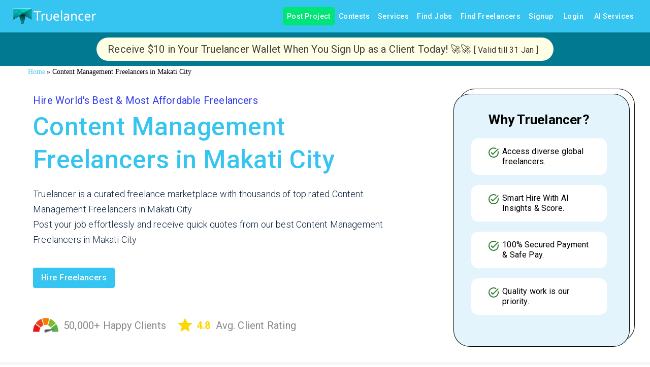

--- FILE ---
content_type: application/javascript; charset=utf-8
request_url: https://www.truelancer.com/_next/static/chunks/pages/%5Bslug%5D-5cfa8673bec1eada.js
body_size: 22344
content:
(self.webpackChunk_N_E=self.webpackChunk_N_E||[]).push([[6219,94892],{75332:function(e,t,n){(window.__NEXT_P=window.__NEXT_P||[]).push(["/[slug]",function(){return n(86465)}])},57618:function(e,t){"use strict";t.Z={src:"/_next/static/media/freelancerListConnect.5b18a2de.png",height:64,width:64,blurDataURL:"[data-uri]",blurWidth:8,blurHeight:8}},94388:function(e,t){"use strict";t.Z={src:"/_next/static/media/freelancerListJobs.6ddb453e.png",height:64,width:64,blurDataURL:"[data-uri]",blurWidth:8,blurHeight:8}},44337:function(e,t){"use strict";t.Z={src:"/_next/static/media/freelancerListPayment.af047afe.png",height:64,width:64,blurDataURL:"[data-uri]",blurWidth:8,blurHeight:8}},35025:function(e,t){"use strict";t.Z={src:"/_next/static/media/freelancerListProposal.02438d71.png",height:64,width:64,blurDataURL:"[data-uri]",blurWidth:8,blurHeight:8}},29643:function(e,t){"use strict";t.Z={src:"/_next/static/media/freelancerListawardpay.861dca62.png",height:64,width:64,blurDataURL:"[data-uri]",blurWidth:8,blurHeight:8}},94892:function(e,t,n){"use strict";n.r(t);var i=n(85893);n(67294);var r=n(27466),s=n(10837),l=n(41664),a=n.n(l);t.default=e=>{let{data:t,marginLeft:n}=e;return(0,i.jsx)(r.ZP,{item:!0,md:12,xs:12,sm:12,style:{padding:4,paddingLeft:0},children:(0,i.jsx)(s.Z,{ml:n,display:"flex",alignItems:"center",className:"textSmall",children:(0,i.jsx)("ol",{className:"breadcrumbs",itemScope:!0,itemType:"https://schema.org/BreadcrumbList",children:t.map((e,t)=>e.item?(0,i.jsxs)("li",{itemProp:"itemListElement",itemScope:!0,itemType:"https://schema.org/ListItem",children:[(0,i.jsx)(a(),{href:"".concat(e.item,"?ref=breadcrumb"),itemProp:"item",className:"textSmall",children:(0,i.jsx)("span",{style:{marginRight:3},itemProp:"name",children:e.name})}),(0,i.jsx)("meta",{itemProp:"position",content:e.position}),"\xbb"]},t):(0,i.jsxs)("li",{itemProp:"itemListElement",itemScope:!0,itemType:"https://schema.org/ListItem",children:[(0,i.jsxs)("span",{itemProp:"name",children:[" ",e.name]}),(0,i.jsx)("meta",{itemProp:"position",content:e.position})]},t))})})})}},3257:function(e,t,n){"use strict";var i=n(85893),r=n(10837),s=n(14787);let l=(0,n(56027).ZL)()((e,t)=>{let{backgroundColor:n}=t;return{labelClass:{backgroundColor:n,padding:"6px 10px",borderRadius:"6px",fontSize:"12px",fontWeight:"bold",fontFamily:"Roboto",color:"#fff",textTransform:"uppercase",width:"max-content",lineHeight:"1 !important"},smallLabel:{backgroundColor:n,padding:"4px 8px",borderRadius:"3px",fontSize:"12px",fontWeight:"bold",fontFamily:"Roboto",color:"#fff",textTransform:"uppercase",width:"max-content",lineHeight:"1 !important"}}}),a={error:"#e33b4b",info:"#4dbee0",success:"#27c657",warning:"#ff9800"};t.Z=e=>{let{children:t,...n}=e;if(""!=n.label){let e=a[n.label];n.backgroundColor=e}else n.backgroundColor=n.label;let{classes:o}=l({...n}),c=n.text;return 0==c||""==c||null==c?(0,i.jsx)("span",{children:"-"}):(0,i.jsx)(r.Z,{mr:1,children:(0,i.jsx)(s.Z,{className:n.smallLabel?o.smallLabel:o.labelClass,children:c})})}},85468:function(e,t,n){"use strict";var i=n(85893);n(67294);var r=n(13302),s=n(3648),l=n(92822),a=n(95082),o=n(8076);t.Z=e=>(0,i.jsxs)(r.Z,{open:e.open,onClose:e.onClose,fullWidth:!0,children:[(0,i.jsx)(s.Z,{style:{display:"flex",justifyContent:"center",padding:"0"},children:(0,i.jsx)(l.Z,{onClick:e.onClose,size:"large",children:(0,i.jsx)(o.default,{fontSize:"large"})})}),(0,i.jsx)(a.Z,{children:e.children})]})},16797:function(e,t,n){"use strict";n.r(t);var i=n(85893),r=n(67294),s=n(10837),l=n(34528),a=n(8176),o=n(25211);t.default=e=>{let{updateFilter:t,currentPage:n,prevPageURL:c,nextPageURL:d}=e;return(0,i.jsx)(r.Fragment,{children:(0,i.jsxs)(s.Z,{width:1,display:"flex",justifyContent:"center",children:[(0,i.jsx)(l.Z,{onClick:()=>{t(parseInt(n)-1)},size:"medium",variant:"outlined",startIcon:(0,i.jsx)(o.Z,{}),disabled:!c,style:{marginRight:16},children:"Back"}),(0,i.jsx)(l.Z,{disabled:!d,onClick:()=>{t(parseInt(n)+1)},size:"medium",variant:"outlined",endIcon:(0,i.jsx)(a.Z,{}),children:"Next"})]})})}},5577:function(e,t,n){"use strict";n.r(t);var i=n(85893),r=n(67294),s=n(25310);t.default=e=>{let{isPlans:t}=e;return(0,i.jsxs)(r.Fragment,{children:[(0,i.jsx)(s.Z,{animation:"wave",height:70,width:"100%"}),(0,i.jsx)(s.Z,{animation:"wave",height:70,width:"100%"}),(0,i.jsx)(s.Z,{animation:"wave",height:70,width:"100%"}),(0,i.jsx)(s.Z,{animation:"wave",height:70,width:"100%"}),!t&&(0,i.jsxs)(r.Fragment,{children:[(0,i.jsx)(s.Z,{animation:"wave",height:70,width:"100%"}),(0,i.jsx)(s.Z,{animation:"wave",height:70,width:"100%"}),(0,i.jsx)(s.Z,{animation:"wave",height:70,width:"100%"}),(0,i.jsx)(s.Z,{animation:"wave",height:70,width:"100%"}),(0,i.jsx)(s.Z,{animation:"wave",height:70,width:"100%"}),(0,i.jsx)(s.Z,{animation:"wave",height:70,width:"100%"})]})]})}},9478:function(e,t,n){"use strict";n.r(t);var i=n(85893),r=n(67294),s=n(27466),l=n(10837),a=n(14787),o=n(95574),c=n(34528);n(88817),n(26689),t.default=e=>{let{seoData:t}=e,n=null==e?void 0:e.seoDataCloud,d=null==e?void 0:e.skill,p={fontWeight:600,color:"#333",marginBottom:8};return(0,i.jsxs)(r.Fragment,{children:[(0,i.jsx)(s.ZP,{item:!0,md:12,xs:12,sm:12,children:(0,i.jsxs)(l.Z,{width:1,mt:2,children:[(null==n?void 0:n.hiring_text)&&(0,i.jsxs)(i.Fragment,{children:[(0,i.jsxs)(a.Z,{variant:"h6",style:p,children:["Hiring Information for ",d," Experts"]}),(0,i.jsx)(a.Z,{variant:"body1",style:{marginBottom:16,lineHeight:1.6},children:n.hiring_text})]}),(null==n?void 0:n.hourly_rate_text)&&(0,i.jsxs)(i.Fragment,{children:[(0,i.jsxs)(a.Z,{variant:"h6",style:p,children:["Hourly Rates of ",d," Experts"]}),(0,i.jsx)(a.Z,{variant:"body1",style:{marginBottom:16,lineHeight:1.6},children:n.hourly_rate_text})]}),(null==n?void 0:n.jobs_text)&&(0,i.jsxs)(i.Fragment,{children:[(0,i.jsxs)(a.Z,{variant:"h6",style:p,children:["Job Opportunities for ",d," Experts"]}),(0,i.jsx)(a.Z,{variant:"body1",style:{marginBottom:16,lineHeight:1.6},children:n.jobs_text})]}),(null==n?void 0:n.tools_rating_text)&&(0,i.jsxs)(i.Fragment,{children:[(0,i.jsxs)(a.Z,{variant:"h6",style:p,children:["Tools & Platforms for ",d," Experts"]}),(0,i.jsx)(a.Z,{variant:"body1",style:{marginBottom:16,lineHeight:1.6},children:n.tools_rating_text})]})]})}),t&&t.linksbyskill.length>0&&(0,i.jsx)(s.ZP,{item:!0,md:12,xs:12,sm:12,children:(0,i.jsxs)(l.Z,{width:1,mt:2,children:[(0,i.jsx)(a.Z,{className:"textLabel",style:{padding:2},children:"Top Freelancers by skills"}),(0,i.jsx)(o.Z,{}),(0,i.jsx)(l.Z,{width:1,mt:.5,display:"flex",alignItems:"center",flexWrap:"wrap",children:t.linksbyskill.map((e,t)=>(0,i.jsx)(c.Z,{href:e.link,disableElevation:!0,size:"small",style:{margin:4,fontStyle:"italic",backgroundColor:"#eee",padding:4},children:e.name},t))})]})}),t&&t.linksbyskillcountry.length>0&&(0,i.jsx)(s.ZP,{item:!0,md:12,xs:12,sm:12,children:(0,i.jsxs)(l.Z,{width:1,mt:2,children:[(0,i.jsx)(a.Z,{className:"textLabel",style:{padding:2},children:"Top Freelancers by skill & country"}),(0,i.jsx)(o.Z,{}),(0,i.jsx)(l.Z,{width:1,mt:.5,display:"flex",alignItems:"center",flexWrap:"wrap",children:t.linksbyskillcountry.map((e,t)=>(0,i.jsx)(c.Z,{href:e.link,disableElevation:!0,size:"small",style:{margin:4,fontStyle:"italic",backgroundColor:"#eee",padding:4},children:e.name},t))})]})}),t&&t.linksbycity.length>0&&(0,i.jsx)(s.ZP,{item:!0,md:12,xs:12,sm:12,children:(0,i.jsxs)(l.Z,{width:1,mt:2,children:[(0,i.jsx)(a.Z,{className:"textLabel",style:{padding:2},children:"Top Freelancers by city"}),(0,i.jsx)(o.Z,{}),(0,i.jsx)(l.Z,{width:1,mt:.5,display:"flex",alignItems:"center",flexWrap:"wrap",children:t.linksbycity.map((e,t)=>(0,i.jsx)(c.Z,{href:e.link,disableElevation:!0,size:"small",style:{margin:4,fontStyle:"italic",backgroundColor:"#eee",padding:4},children:e.name},t))})]})}),t&&t.linksbycountry.length>0&&(0,i.jsx)(s.ZP,{item:!0,md:12,xs:12,sm:12,children:(0,i.jsxs)(l.Z,{width:1,mt:2,children:[(0,i.jsx)(a.Z,{className:"textLabel",style:{padding:2},children:"Top Freelancers by country"}),(0,i.jsx)(o.Z,{}),(0,i.jsx)(l.Z,{width:1,mt:.5,display:"flex",alignItems:"center",flexWrap:"wrap",children:t.linksbycountry.map((e,t)=>(0,i.jsx)(c.Z,{href:e.link,disableElevation:!0,size:"small",style:{margin:4,fontStyle:"italic",backgroundColor:"#eee",padding:4},children:e.name},t))})]})})]})}},86465:function(e,t,n){"use strict";n.r(t),n.d(t,{default:function(){return e4}});var i=n(85893),r=n(67294),s=n(11163),l=n.n(s),a=n(51932),o=n(26689),c=n.n(o),d=n(27466),p=n(10837),h=n(34528),u=n(14787),x=n(95574),m=n(88817),g=n(38801),f=n(51482),y=n(23076),j=n(15776),b=n(8058),Z=n(94892),k=n(2133),w=n(56027),v=n(87985),A=n(7688),S=n(82244),C={src:"/_next/static/media/ratingElement.04ac314d.png",height:562,width:1021,blurDataURL:"[data-uri]",blurWidth:8,blurHeight:4},T=n(85543),P=n(25675),F=n.n(P);let I=(0,w.ZL)()(e=>({mainContainer:{backgroundColor:"#fff",display:"flex",flexDirection:"row",justifyContent:"space-between",padding:"30px 30px 30px 65px",[e.breakpoints.down("sm")]:{padding:"10px"}},secondContainer:{backgroundColor:"#fff",padding:"10px",display:"flex",justifyContent:"center",[e.breakpoints.down("sm")]:{padding:"30px"}},boxStyle:{maxWidth:"414px",backgroundColor:"#e3f4fd",borderRadius:"32px",margin:"20px 30px",boxShadow:"black 0px 0px 0px 1px inset, rgb(255, 255, 255) 10px -10px 0px -1px, rgb(0, 0, 0) 10px -10px 1px",[e.breakpoints.down("sm")]:{margin:"20px 5px"}},innerBoxStyle:{padding:"35px 45px 35px 35px",[e.breakpoints.down("sm")]:{padding:"20px 25px 20px 20px"}},boxTextSubStyle:{display:"flex",flexDirection:"row",color:"#000",background:"#fff",borderRadius:"14px",padding:"1rem 2rem",fontSize:"16px",marginBottom:"20px",[e.breakpoints.down("sm")]:{fontSize:"14px",marginBottom:"15px"}},mainText:{fontSize:"50px",fontWeight:"500",color:"#000",marginBottom:"20px",[e.breakpoints.down("sm")]:{fontSize:"30px",fontWeight:"500",marginBottom:"10px"}},secondaryMainText:{textAlign:"center",marginBottom:"20px",color:"#000",fontSize:"26px",fontWeight:"bold",[e.breakpoints.down("sm")]:{textAlign:"center",marginBottom:"15px",color:"#000",fontSize:"20px",fontWeight:"bold"}},primaryBoxStyle:{display:"flex",flexDirection:"row",justifyContent:"left",alignItems:"center",marginTop:"40px",[e.breakpoints.down("sm")]:{display:"flex",flexDirection:"row"}},iconStyle:{marginRight:"5px"},iconStyleSec:{marginRight:"5px",color:"#FFD700"},imageStyle:{height:"30px",width:"50px",marginRight:"10px"},topTextStyle:{color:"#333aed",fontSize:"20px",[e.breakpoints.down("md")]:{fontSize:"20px"},[e.breakpoints.down("sm")]:{fontSize:"16px"}},subTextStyle:{color:"#0B223A",fontSize:"18px",lineHeight:"30px !important",fontWeight:100,[e.breakpoints.down("sm")]:{fontSize:"16px"}},subTextStyleStats:{color:"#888888",fontSize:"20px",marginBottom:"25px",marginRight:"20px",textAlign:"center",display:"flex",flexDirection:"row",alignItems:"center",[e.breakpoints.down("sm")]:{display:"flex",flexDirection:"column",fontSize:"16px"}},buttonStyle:{fontSize:"16px",marginTop:"40px",[e.breakpoints.down("sm")]:{fontSize:"20px",padding:"4px 15px"}}}));var B=e=>{let{classes:t}=I();e.profession,e.city;let n=e.skillName,[s,l]=(0,r.useState)(!1),[a,o]=(0,r.useState)(null),c=()=>{s?l(!1):l(!0)};return(0,r.useEffect)(()=>{o(window.location.href)},[]),(0,i.jsxs)(i.Fragment,{children:[(0,i.jsxs)(d.ZP,{container:!0,sx:{backgroundColor:"#fff"},children:[(0,i.jsx)(d.ZP,{item:!0,md:8,sm:12,xs:12,className:t.mainContainer,children:(0,i.jsxs)(p.Z,{sx:{display:"flex",flexDirection:"column",justifyContent:"space-around"},children:[(0,i.jsx)(u.Z,{gutterBottom:!0,className:t.topTextStyle,children:"Hire World's Best & Most Affordable Freelancers"}),(0,i.jsx)(u.Z,{gutterBottom:!0,className:t.mainText,children:(0,i.jsx)("span",{style:{color:"#37c5f0",display:"inline-block"},children:"Freelancers"!=n?n:"Best Freelancers for Hire"})}),(0,i.jsxs)(u.Z,{className:t.subTextStyle,children:["Truelancer is a curated freelance marketplace with thousands of top rated\xa0",n||"Freelancers.",(0,i.jsx)("br",{}),"Post your job effortlessly and receive quick quotes from our best\xa0",n||"Freelancers."]}),(0,i.jsx)(p.Z,{children:(0,i.jsx)(h.Z,{variant:"contained",disableElevation:!0,sx:{my:2},className:t.buttonStyle,onClick:c,children:"Hire freelancers"})}),(0,i.jsxs)(p.Z,{className:t.primaryBoxStyle,children:[(0,i.jsxs)(u.Z,{className:t.subTextStyleStats,children:[(0,i.jsx)(F(),{alt:"ratingElement",src:C,className:t.imageStyle}),"50,000+ Happy Clients"]}),(0,i.jsxs)(u.Z,{className:t.subTextStyleStats,children:[(0,i.jsx)(S.Z,{fontSize:"large",color:"success",fontWeight:"bold",className:t.iconStyleSec}),(0,i.jsx)("span",{style:{color:"#FFD700",fontWeight:"bold",marginRight:"10px"},children:"4.8"})," ","Avg. Client Rating"]})]})]})}),(0,i.jsx)(d.ZP,{item:!0,md:4,sm:12,xs:12,className:t.secondContainer,children:(0,i.jsx)(p.Z,{className:t.boxStyle,children:(0,i.jsxs)(p.Z,{className:t.innerBoxStyle,children:[(0,i.jsx)(u.Z,{className:t.secondaryMainText,children:"Why Truelancer?"}),(0,i.jsxs)(u.Z,{className:t.boxTextSubStyle,children:[(0,i.jsx)(A.Z,{size:"small",color:"success",className:t.iconStyle}),"Access diverse global freelancers."]}),(0,i.jsxs)(u.Z,{className:t.boxTextSubStyle,children:[(0,i.jsx)(A.Z,{size:"small",color:"success",className:t.iconStyle}),"Smart Hire With AI Insights & Score."]}),(0,i.jsxs)(u.Z,{className:t.boxTextSubStyle,children:[(0,i.jsx)(A.Z,{size:"small",color:"success",className:t.iconStyle}),"100% Secured Payment & Safe Pay."]}),(0,i.jsxs)(u.Z,{className:t.boxTextSubStyle,children:[(0,i.jsx)(A.Z,{size:"small",color:"success",className:t.iconStyle}),"Quality work is our priority."]})]})})})]}),s&&(0,i.jsx)(T.Z,{windowURL:a,text:"to get Free Quotes",open:s,onClose:c})]})};let N=(0,w.ZL)()(e=>({demandText:{color:"#000","&:hover":{color:"#36c5f0"}}})),z=e=>{let t=e.profession,n=e.city,s=e.skill,l="Freelance "+t;t||(l=t="Freelancers");let a=t,o="",c="Truelancer",d=s+" services",p="",h=t+" jobs";return n&&(a=a+" in "+n,o=" near "+n+" and",c=n,d=s+" services in "+n,p="in "+n,h=t+" jobs in "+n),(0,i.jsxs)(r.Fragment,{children:[(0,i.jsxs)(u.Z,{className:"textLabel",children:[(0,i.jsxs)("b",{children:["Find & Hire ",a]})," who are professionals offering their expertise in various ",(0,i.jsxs)("b",{children:["Freelance ",s," Services"]})," to businesses",o," around the world. ",(0,i.jsx)("b",{children:c})," is home to a large pool of talented and ",(0,i.jsxs)("b",{children:["experienced ",s," freelancers"]})," who can help businesses with professional ",d,". ",(0,i.jsxs)("b",{children:["Freelance ",d]})," are quite affordable on our platform compared to hiring full-time employees."]}),(0,i.jsxs)(u.Z,{className:"textLabel",style:{marginTop:5},children:["Truelancer.com provides all types of ",(0,i.jsx)("b",{children:l})," with a range of"," ",(0,i.jsxs)("b",{children:["skilled and talented freelancers ",p]}),". We offer the opportunity to save 50% of your business cost by hiring ",n," ",s," ","freelancers."]}),(0,i.jsxs)(u.Z,{className:"textLabel",style:{marginTop:5},children:[(0,i.jsxs)("b",{children:["Expert ",s," freelancers for hire ",p]})," ","are skilled in using the ",(0,i.jsxs)("b",{children:["latest ",s," tools and techniques"]})," to deliver effective results for their clients for anytype of ",h," . With the help of ",s," freelancers ",p,", businesses can get their work done quickly. Using Truelancer.com is 100% safe as the money is released to the freelancers after you are 100% satisfied with the work."]})]})};var E=e=>{let{classes:t}=N(),{session:n,freelancerListTypes:s,onSearchFieldChange:l,onSortFilterChange:a,sortVal:o,skillName:c,secKeyword:x,onSearchFieldClick:m,searchFieldValue:w,onKeyPress:A,profession:S,skill:C,city:T,seoColudData:P}=e,F=null==e?void 0:e.seoDataCloud;var I,E,L,D=2,R=[{position:1,name:"Home",item:"/"}];return e.listType&&(R.push({position:D,name:"Freelancers",item:"/freelancers"}),D++),R.push({position:D,name:c}),(0,i.jsxs)(r.Fragment,{children:[(0,i.jsx)(d.ZP,{container:!0,justifyContent:"center",style:{backgroundColor:"#fff"},children:(0,i.jsx)(d.ZP,{item:!0,xs:11,children:(0,i.jsx)(Z.default,{data:R})})}),(0,i.jsxs)(d.ZP,{container:!0,justifyContent:"center",children:[n&&void 0==n.user?(0,i.jsxs)(r.Fragment,{children:[(0,i.jsx)(d.ZP,{container:!0,style:{backgroundColor:"#fff"},children:(0,i.jsx)(B,{profession:S,skillName:c,city:T})}),(0,i.jsxs)(d.ZP,{container:!0,justifyContent:"center",style:{padding:"30px 10px",backgroundColor:"#f6f6f6"},children:[(0,i.jsx)(d.ZP,{item:!0,md:11,xs:12,sm:12,style:{textAlign:"center"},children:(0,i.jsxs)(u.Z,{variant:"h2",style:{fontSize:28,fontWeight:500,color:"#174a7f"},children:["Hire ",c," and Experts"]})}),(0,i.jsx)("section",{style:{width:"100%"},children:(0,i.jsx)(d.ZP,{container:!0,style:{marginTop:8},justifyContent:"center",children:(0,i.jsx)(d.ZP,{item:!0,md:11,xs:12,sm:12,children:(0,i.jsx)(z,{profession:S,skill:C,city:T})})})})]}),(null==F?void 0:null===(I=F.keyword_cloud)||void 0===I?void 0:I.length)>0&&(0,i.jsxs)(r.Fragment,{children:[(0,i.jsx)(d.ZP,{item:!0,md:12,xs:12,ml:10,mt:2,children:(0,i.jsx)(p.Z,{width:1,height:1,display:"flex",alignItems:"center",children:(0,i.jsxs)(u.Z,{style:{marginLeft:10,color:"#616161",fontWeight:700,fontSize:18},children:["Popular Services from ",C," Experts"]})})}),(0,i.jsx)(d.ZP,{item:!0,md:10.8,xs:12,children:(0,i.jsx)(p.Z,{display:"flex",flexWrap:"wrap",my:1,children:F.keyword_cloud.map((e,t)=>(0,i.jsx)(p.Z,{p:1.5,children:(0,i.jsx)(g.Z,{href:"https://www.truelancer.com/freelancers?q=".concat(encodeURIComponent(e)),underline:"hover",sx:{fontSize:14,fontStyle:"italic",color:"#000000",cursor:"pointer","&:hover":{color:"#0d47a1"}},target:"_blank",rel:"noopener noreferrer",children:e})},t))})})]}),(null==F?void 0:null===(E=F.profession_cloud)||void 0===E?void 0:E.length)>0&&(0,i.jsxs)(r.Fragment,{children:[(0,i.jsx)(d.ZP,{item:!0,md:12,xs:12,ml:10,mt:2,children:(0,i.jsx)(p.Z,{width:1,height:1,display:"flex",alignItems:"center",children:(0,i.jsxs)(u.Z,{style:{marginLeft:10,color:"#616161",fontWeight:700,fontSize:18},children:["Professionals offering ",C," Services"]})})}),(0,i.jsx)(d.ZP,{item:!0,md:10.8,xs:12,children:(0,i.jsx)(p.Z,{display:"flex",flexWrap:"wrap",my:1,children:F.profession_cloud.map((e,t)=>(0,i.jsx)(p.Z,{p:1.5,children:(0,i.jsx)(g.Z,{href:"https://www.truelancer.com/freelancers?q=".concat(encodeURIComponent(e)),underline:"hover",sx:{fontSize:14,fontStyle:"italic",color:"#000000",cursor:"pointer","&:hover":{color:"#0d47a1"}},target:"_blank",rel:"noopener noreferrer",children:e})},t))})})]}),(null==F?void 0:null===(L=F.tools_cloud)||void 0===L?void 0:L.length)>0&&(0,i.jsxs)(r.Fragment,{children:[(0,i.jsx)(d.ZP,{item:!0,md:12,xs:12,ml:10,mt:2,children:(0,i.jsx)(p.Z,{width:1,height:1,display:"flex",alignItems:"center",children:(0,i.jsxs)(u.Z,{style:{marginLeft:10,color:"#616161",fontWeight:700,fontSize:18},children:["Popular Tools used by ",C," Experts"]})})}),(0,i.jsx)(d.ZP,{item:!0,md:10.8,xs:12,children:(0,i.jsx)(p.Z,{display:"flex",flexWrap:"wrap",my:1,children:F.tools_cloud.map((e,t)=>(0,i.jsx)(p.Z,{p:1.5,children:(0,i.jsx)(g.Z,{href:"https://www.truelancer.com/freelancers?q=".concat(encodeURIComponent(e)),underline:"hover",sx:{fontSize:14,fontStyle:"italic",color:"#000000",cursor:"pointer","&:hover":{color:"#0d47a1"}},target:"_blank",rel:"noopener noreferrer",children:e})},t))})})]})]}):(0,i.jsx)(d.ZP,{container:!0,justifyContent:"center",children:(0,i.jsx)(d.ZP,{item:!0,xs:11,container:!0,style:{padding:"10px 0"},children:(0,i.jsx)(u.Z,{variant:"h1",children:c})})}),(0,i.jsxs)(d.ZP,{id:"freelancer-list",item:!0,xs:11,md:11,direction:"row-reverse",container:!0,style:{backgroundColor:"#fafafa",padding:"16px"},children:[(0,i.jsx)(d.ZP,{id:"listSortOptions",item:!0,md:4,xs:12,sm:12,container:!0,justifyContent:"flex-end",style:{height:"max-content"},children:(0,i.jsx)(f.Z,{size:"large",children:s.map(e=>(0,i.jsx)(h.Z,{style:o!=e.value&&(o||"trending"!=e.value)?{textTransform:"capitalize"}:{backgroundColor:"#36c5f0",color:"#fff",textTransform:"capitalize"},onClick:()=>a(e.value),children:e.text},e.value))})}),(0,i.jsx)(d.ZP,{item:!0,md:8,xs:12,sm:12,children:(0,i.jsx)(y.Z,{name:"q",fullWidth:!0,onChange:l,onKeyPress:A,value:w,size:"small",color:"primary",variant:"outlined",placeholder:"search by skill, name or profession",InputProps:{endAdornment:(0,i.jsx)(j.Z,{position:"end",children:(0,i.jsx)(h.Z,{disabled:w.length<3,style:{padding:"4px 9px"},onClick:m,color:"primary",variant:"contained",disableElevation:!0,endIcon:(0,i.jsx)(b.Z,{fontSize:"small"}),children:"Search"})}),style:{paddingRight:4}}})})]}),0===Object.keys(n||{}).length&&P&&(0,i.jsx)(r.Fragment,{children:(0,i.jsxs)(d.ZP,{container:!0,md:11,xs:12,sm:12,spacing:1,id:"inDemandSkills",children:[(0,i.jsx)(d.ZP,{item:!0,md:12,xs:12,mt:2,children:(0,i.jsx)(p.Z,{width:1,height:1,display:"flex",alignItems:"center",children:(0,i.jsx)(u.Z,{style:{marginLeft:10,color:"#616161",fontWeight:700,fontSize:18},children:"Popular Skills In Demand"})})}),(0,i.jsx)(d.ZP,{item:!0,md:10.8,xs:12,children:(0,i.jsx)(p.Z,{display:"flex",flexWrap:"wrap",children:P.map((e,t)=>(0,i.jsx)(p.Z,{p:1,children:(0,i.jsx)(h.Z,{href:e.url,color:"primary",size:"small",variant:"outlined",disableElevation:!0,children:e.name})},t))})})]})}),0===Object.keys(n||{}).length&&!P&&(0,i.jsxs)(d.ZP,{container:!0,spacing:1,id:"inDemandSkills",children:[(0,i.jsx)(d.ZP,{item:!0,md:12,xs:12,mt:2,children:(0,i.jsx)(p.Z,{width:1,height:1,display:"flex",alignItems:"center",children:(0,i.jsx)(u.Z,{style:{marginLeft:10,color:"#616161",fontWeight:700,fontSize:18},children:"Popular Skills In Demand"})})}),(0,i.jsx)(d.ZP,{item:!0,md:10.8,xs:12,children:(0,i.jsx)(p.Z,{display:"flex",flexWrap:"wrap",children:k.Uj.map((e,n)=>(0,i.jsx)(p.Z,{p:1,children:(0,i.jsx)(g.Z,{className:t.demandText,href:(0,v.oe)(e.link),underline:"hover",children:(0,i.jsx)(u.Z,{style:{fontSize:14,fontStyle:"italic"},children:e.text})})},n))})})]}),Object.keys(n||{}).length>0&&(0,i.jsxs)(d.ZP,{container:!0,spacing:1,id:"inDemandSkills",children:[(0,i.jsx)(d.ZP,{item:!0,md:12,xs:12,mt:2,children:(0,i.jsx)(p.Z,{width:1,height:1,display:"flex",alignItems:"center",children:(0,i.jsx)(u.Z,{style:{marginLeft:10,color:"#616161",fontWeight:700,fontSize:18},children:"Popular Skills In Demand"})})}),(0,i.jsx)(d.ZP,{item:!0,md:10.8,xs:12,children:(0,i.jsx)(p.Z,{display:"flex",flexWrap:"wrap",children:P?P.map((e,t)=>(0,i.jsx)(p.Z,{p:1,children:(0,i.jsx)(h.Z,{href:e.url,color:"primary",size:"small",variant:"outlined",disableElevation:!0,children:e.name})},t)):k.Uj.map((e,n)=>(0,i.jsx)(p.Z,{p:1,children:(0,i.jsx)(g.Z,{className:t.demandText,href:(0,v.oe)(e.link),underline:"hover",children:(0,i.jsx)(u.Z,{style:{fontSize:14,fontStyle:"italic"},children:e.text})})},n))})})]})]})]})},L=n(46386),D=n(98035),R=n(50762),W=n(68347),M=n(47540),H=n(17923),_=n(92215),q=n(67961),O=n(73548),U=n(80816),V=n(55750),J=n(51363),Y=n(88030),G=n(40361),X=n(43062),K=n(25138),Q=n(44337),$=n(57618),ee=n(35025),et=n(29643),en=n(94388);let ei=(0,w.ZL)()(e=>({imageStyle:{width:"40px",padding:"2px",height:"40px"},mainTitleStyle:{fontSize:"22px",padding:"2px",color:"#45474B",fontWeight:"500"},titleStyle:{padding:"2px",fontSize:"18px",color:"#45474B",fontWeight:"500"},headingStyle:{padding:"2px",fontSize:"16px",color:"#45595A"},dividerStyle:{backgroundImage:"linear-gradient(135deg, #8cedff, #ffd747)",height:"2px"},descriptionStyle:{fontSize:"15px",color:"#6b6a6a"},customCheckbox:{"& .MuiCheckbox-root":{padding:"2px !important"}}})),er=(0,G.D)({limit:10});(0,J.ZP)(D.ZP)(e=>{let{theme:t}=e;return{color:"#36c5f0",height:3,padding:"13px 0","& .MuiSlider-thumb":{height:27,width:27,backgroundColor:"#fff",border:"1px solid currentColor","&:hover":{boxShadow:"0 0 0 8px rgba(58, 133, 137, 0.16)"},"& .airbnb-bar":{height:9,width:1,backgroundColor:"currentColor",marginLeft:1,marginRight:1}},"& .MuiSlider-track":{height:3},"& .MuiSlider-rail":{color:"#d8d8d8",opacity:"dark"===t.palette.mode?void 0:1,height:3}}}),en.Z,ee.Z,$.Z,et.Z,Q.Z;var es=e=>{let{classes:t}=ei(),{session:n,indianCurrencySlider:s,otherCountrySlider:l,onCountryInputChange:a,onCountryChange:o,countryOptions:c,onSliderChange:d,minVal:x,maxVal:m,onSkillChange:g,setSkillOptions:f,skillOptions:j,freelancerCountries:b,freelancerSkills:Z,onSliderRangeChange:k,isVerifiedvalue:w,handleSwitchChange:A,freelancerGroup:S,handleFreelancerGroupChange:C,projectDelivered:T,handleProjectDeliveredChange:P,jobSuccess:F,handleJobSuccessChange:I,setIsVerifiedValue:B,setFreelancerGroup:N,setProjectDelivered:z,setJobSuccess:E}=e;n&&n.user&&"India"==n.user.country?s[0]:l[0],n&&n.user&&"India"==n.user.country?s[1]:l[1];let[L,D]=(0,r.useState)(!0),[J,G]=(0,r.useState)(!0),[Q,$]=(0,r.useState)({0:!1,1:!1,2:!1,3:!1,4:!1,5:!1,6:!1,7:!1,8:!1,9:!1}),[ee,et]=(0,r.useState)({0:!1,1:!1,2:!1,3:!1,4:!1,5:!1,6:!1,7:!1,8:!1,9:!1}),[en,es]=(0,r.useState)(""),[el,ea]=(0,r.useState)(""),eo=(t,n)=>{$({...Q,[t.target.name]:t.target.checked}),t.target.checked&&!n.includes(t.target.value)?(es(n.concat(""!=n?",":"",t.target.value)),e.updateFilter({clist:n.concat(""!=n?",":"",t.target.value),page:1})):(es(n.replace(t.target.value,"").replace(",","")),e.updateFilter({clist:n.replace(t.target.value,"").replace(",",""),page:1}))},ec=(t,n)=>{et({...ee,[t.target.name]:t.target.checked}),t.target.checked&&!n.includes(t.target.value)?(ea(n.concat(""!=n?",":"",t.target.value)),e.updateFilter({slist:n.concat(""!=n?",":"",t.target.value),page:1})):(ea(n.replace(t.target.value,"").replace(",","")),e.updateFilter({slist:n.replace(t.target.value,"").replace(",",""),page:1}))};return(0,i.jsx)(r.Fragment,{children:(0,i.jsxs)(p.Z,{width:1,pt:0,height:"auto",children:[(0,i.jsx)(R.Z,{children:(0,i.jsxs)(p.Z,{height:"auto",width:1,mb:2,pt:1,pb:1,display:"flex",justifyContent:"space-between",alignItems:"center",style:{backgroundColor:"#f0f0f0"},children:[(0,i.jsx)(u.Z,{style:{fontSize:20,fontWeight:500,marginLeft:10},children:"FILTERS"}),(0,i.jsx)(Y.Z,{fontSize:"large",style:{marginRight:10}})]})}),(0,i.jsx)(p.Z,{width:1,mt:2,display:"flex",alignItems:"center",justifyContent:"center",children:(0,i.jsx)(h.Z,{variant:"outlined",onClick:()=>{B(!1),N(""),z(""),E(""),et({0:!1,1:!1,2:!1,3:!1,4:!1,5:!1,6:!1,7:!1,8:!1,9:!1}),$({0:!1,1:!1,2:!1,3:!1,4:!1,5:!1,6:!1,7:!1,8:!1,9:!1}),e.updateFilter({isPro:"0",freelancerGroup:"",ratingMin:"",slist:"",clist:"",project_delivered:""})},children:"Reset Filters"})}),(0,i.jsxs)(p.Z,{width:1,mt:2,children:[(0,i.jsx)(u.Z,{children:"Only Pro Freelancers"}),(0,i.jsx)(W.Z,{row:!0,children:(0,i.jsx)(M.Z,{checked:w,onChange:A,name:"isPro",color:"primary"})})]}),(0,i.jsxs)(p.Z,{mt:3,width:1,children:[(0,i.jsxs)(p.Z,{mb:1,display:"flex",alignItems:"center",justifyContent:"space-between",children:[(0,i.jsx)(u.Z,{style:{color:"#174a7f",fontWeight:400,fontSize:16},children:"SKILLS"}),(0,i.jsx)(K.Z,{style:{fontWeight:800,cursor:"pointer"},onClick:()=>{J?G(!1):G(!0)}})]}),J&&(0,i.jsxs)(r.Fragment,{children:[(0,i.jsx)(p.Z,{mt:1,children:Z.map((e,t)=>(0,i.jsx)(p.Z,{display:"flex",alignItems:"center",my:.5,children:(0,i.jsx)(H.Z,{sx:{"& .MuiButtonBase-root":{padding:"3px 6px",marginLeft:"5px"}},control:(0,i.jsx)(_.Z,{color:"primary",checked:ee[t],name:t.toString(),value:e.skill_id,size:"small",onClick:e=>ec(e,el),sx:{"& .MuiButtonBase-root":{padding:"4px !important"}}}),label:(0,i.jsx)(u.Z,{children:e.name})})},t))}),(0,i.jsx)(p.Z,{width:1,children:(0,i.jsx)(X.Z,{multiple:!0,name:"slist",filterOptions:er,id:"skills",size:"small",options:j,onInputChange:(e,t)=>(0,v.f)(e,t,f),onChange:(e,t)=>g(t),getOptionLabel:e=>e.tagName,renderInput:e=>(0,i.jsx)(y.Z,{...e,variant:"outlined",placeholder:"Or Enter Skills to Search",size:"small"})})})]})]}),(0,i.jsx)(p.Z,{width:1,mt:2,children:(0,i.jsxs)(q.Z,{variant:"standard",component:"fieldset",children:[(0,i.jsx)(O.Z,{className:"fontBold",style:{color:"#000"},children:"Client Rating"}),(0,i.jsxs)(U.Z,{"aria-label":"ratingMin",name:"ratingMin",value:F,onChange:I,sx:{"& .MuiButtonBase-root":{padding:"3px 6px",marginLeft:"5px"}},children:[(0,i.jsx)(H.Z,{value:"",control:(0,i.jsx)(V.Z,{color:"secondary"}),label:"Any"}),(0,i.jsx)(H.Z,{value:"4",control:(0,i.jsx)(V.Z,{color:"secondary"}),label:"4 and above"}),(0,i.jsx)(H.Z,{value:"3",control:(0,i.jsx)(V.Z,{color:"secondary"}),label:"3 and above"}),(0,i.jsx)(H.Z,{value:"new",control:(0,i.jsx)(V.Z,{color:"secondary"}),label:"New"})]})]})}),(0,i.jsx)(p.Z,{width:1,mt:2,children:(0,i.jsxs)(q.Z,{variant:"standard",component:"fieldset",children:[(0,i.jsx)(O.Z,{className:"fontBold",style:{color:"#000"},children:"Freelancer Type"}),(0,i.jsxs)(U.Z,{"aria-label":"freelancerGroup",name:"freelancerGroup",value:S,onChange:C,sx:{"& .MuiButtonBase-root":{padding:"3px 6px",marginLeft:"5px"}},children:[(0,i.jsx)(H.Z,{value:"",control:(0,i.jsx)(V.Z,{color:"secondary"}),label:"Any"}),(0,i.jsx)(H.Z,{value:"Individual",control:(0,i.jsx)(V.Z,{color:"secondary"}),label:"Individual"}),(0,i.jsx)(H.Z,{value:"Company",control:(0,i.jsx)(V.Z,{color:"secondary"}),label:"Company"})]})]})}),(0,i.jsx)(p.Z,{width:1,mt:2,children:(0,i.jsxs)(q.Z,{variant:"standard",component:"fieldset",children:[(0,i.jsx)(O.Z,{className:"fontBold",style:{color:"#000"},children:"Projects Delivered"}),(0,i.jsxs)(U.Z,{"aria-label":"project_delivered",name:"project_delivered",value:T,onChange:P,sx:{"& .MuiButtonBase-root":{padding:"3px 6px",marginLeft:"5px"}},children:[(0,i.jsx)(H.Z,{value:"",control:(0,i.jsx)(V.Z,{color:"secondary"}),label:"Any"}),(0,i.jsx)(H.Z,{value:"50",control:(0,i.jsx)(V.Z,{color:"secondary"}),label:"50 +"}),(0,i.jsx)(H.Z,{value:"10",control:(0,i.jsx)(V.Z,{color:"secondary"}),label:"10 +"}),(0,i.jsx)(H.Z,{value:"rising",control:(0,i.jsx)(V.Z,{color:"secondary"}),label:"1-10"}),(0,i.jsx)(H.Z,{value:"1",control:(0,i.jsx)(V.Z,{color:"secondary"}),label:"Atleast 1"}),(0,i.jsx)(H.Z,{value:"new",control:(0,i.jsx)(V.Z,{color:"secondary"}),label:"New"})]})]})}),(0,i.jsxs)(p.Z,{mt:3,width:1,display:"flex",flexDirection:"column",children:[(0,i.jsxs)(p.Z,{mb:1,display:"flex",alignItems:"center",justifyContent:"space-between",children:[(0,i.jsx)(u.Z,{style:{color:"#174a7f",fontWeight:400,fontSize:16},children:"COUNTRIES"}),(0,i.jsx)(K.Z,{style:{fontWeight:800,cursor:"pointer"},onClick:()=>{L?D(!1):D(!0)}})]}),L&&(0,i.jsxs)(r.Fragment,{children:[(0,i.jsx)(p.Z,{mt:1,children:b.map((e,t)=>(0,i.jsx)(p.Z,{display:"flex",alignItems:"center",my:.5,children:(0,i.jsx)(H.Z,{sx:{"& .MuiButtonBase-root":{padding:"3px 6px",marginLeft:"5px"}},control:(0,i.jsx)(_.Z,{color:"primary",checked:Q[t],name:t.toString(),value:e.code,onClick:e=>eo(e,en),sx:{"& .MuiSvgIcon-root":{fontSize:18,padding:"0px"}}}),label:(0,i.jsx)(u.Z,{children:e.name})})},e.code))}),(0,i.jsx)(p.Z,{width:1,display:"flex",alignItems:"center",children:(0,i.jsx)(X.Z,{style:{width:"100%"},multiple:!0,filterOptions:er,id:"country",size:"small",options:c,onInputChange:a,onChange:(e,t)=>o(t),getOptionLabel:e=>e.text,renderInput:e=>(0,i.jsx)(y.Z,{...e,variant:"outlined",placeholder:"Or Enter Country to Search",size:"small",fullWidth:!0})})})]})]})]})})},el=n(5577),ea=n(16797),eo=n(9478),ec=n(71481),ed=n(85468),ep=n(5152),eh=n.n(ep);let eu=[{img:en.Z,title:"Post a Job",heading:"Share Prerequisites",description:"Share requirements for you job - what, when & how you want it done."},{img:ee.Z,title:"Get Proposals",heading:"Pick The Right One",description:"Relax as freelancers pitch to you; choose the perfect one for your project."},{img:$.Z,title:"Connect Easily",heading:"Direct Communication",description:"Talk directly with freelancers, clarify details, and keep projects running without any hassle."},{img:et.Z,title:"Award & Pay",heading:"Your Project, Your Rules",description:"Award confidently, pay securely. Truelancer's Security Deposit ensures refunds if unsatisfied."},{img:Q.Z,title:"Safe Payments",heading:"Pay When Satisfied",description:"Release funds only when 100% satisfied for secure, approved transactions."}],ex=(0,w.ZL)()(e=>({imageStyle:{width:"40px",padding:"2px",height:"40px"},mainTitleStyle:{fontSize:"22px",padding:"2px",color:"#45474B",fontWeight:"500"},titleStyle:{padding:"2px",fontSize:"18px",color:"#45474B",fontWeight:"500"},headingStyle:{padding:"2px",fontSize:"16px",color:"#45595A"},dividerStyle:{backgroundImage:"linear-gradient(135deg, #8cedff, #ffd747)",height:"2px"},descriptionStyle:{fontSize:"15px",color:"#6b6a6a",textAlign:"center"}})),em=eh()(n.e(21517).then(n.bind(n,21517)),{loadableGenerated:{webpack:()=>[21517]}});var eg=(0,s.withRouter)(e=>{var t,n,s;let{classes:l}=ex(),a=e.data&&e.data.data?e.data.data:null,o=e.seoMetaData,g=null==e?void 0:null===(t=e.seoMetaData)||void 0===t?void 0:t.seo_cloud_data,f=o&&o.profession?o.profession:"",y=o&&o.skill?o.skill:"",j=o&&o.city?o.city:"",b=null==e?void 0:null===(s=e.seoMetaData)||void 0===s?void 0:null===(n=s.seo_cloud_data)||void 0===n?void 0:n.skill_cloud,Z=e.data?e.data.prev_page_url:null,w=e.data?e.data.next_page_url:null,A=e.seoFaq?e.seoFaq:[],S=e.freelancerCountries?e.freelancerCountries:[],C=e.freelancerSkills?e.freelancerSkills:[];e.session&&e.session.user&&e.session.user.id;let T=e.session,P=e.filter,I=e.session.user,B=[];T&&T.user&&"IN"==T.user.countrycode&&T.user.currency==e.filter.currency&&e.filter.pmin&&e.filter.pmax&&(B[0]=parseInt(e.filter.pmin),B[1]=parseInt(e.filter.pmax)),T&&T.user&&"IN"!=T.user.countrycode&&T.user.currency==e.filter.currency&&e.filter.pmin&&e.filter.pmax&&(B[0]=parseInt(e.filter.pmin),B[1]=parseInt(e.filter.pmax));let[N,z]=(0,r.useState)(!1),[D,R]=(0,r.useState)([]),[W,M]=(0,r.useState)(""),[H,_]=(0,r.useState)([]),[q,O]=(0,r.useState)(""),[U,V]=(0,r.useState)(B.length>0?B:[0,200]),[J,Y]=(0,r.useState)(B.length>0?B:[0,3e3]),[G,X]=(0,r.useState)([]),[K,Q]=(0,r.useState)(e.filter.q?e.filter.q:""),[$,ee]=(0,r.useState)(null),[et,en]=(0,r.useState)(!1),[ei,er]=(0,r.useState)(!1),[ep,eh]=(0,r.useState)(""),[eg,ef]=(0,r.useState)(""),[ey,ej]=(0,r.useState)(""),eb=e=>{er(e.target.checked),eS({isPro:e.target.checked?"1":"0"})},eZ=e=>{eh(e.target.value),eS({freelancerGroup:e.target.value})},ek=e=>{ef(e.target.value),eS({project_delivered:e.target.value})},ew=e=>{ej(e.target.value),eS({ratingMin:e.target.value})},ev=T&&void 0!=T.user&&"India"==T.user.country?3e3:200,eA=T&&void 0!=T.user&&"India"==T.user.country?"INR":"USD";function eS(t){z(!0);let n={...P,...t};e.updateFilter(n)}let eC=()=>{et?en(!1):en(!0)},eT=(e,t)=>{eP(t)};async function eP(e){let t=await (0,m.Z)(!1,"countryList",null,{search:e});t.status&&R(t.countries)}let eF=e=>{let t=[];e.map(e=>{t.push(e.key)}),M(t.toString()),eS({clist:t.toString(),page:1})},eI=e=>{let t=[];e.map(e=>{t.push(e.id)}),O(t.toString()),eS({slist:t.toString(),page:1})},eB=(e,t)=>{void 0!=T.user&&"India"==T.user.country?Y(t):V(t),X(t)},eN=async()=>{try{let{token:t}=c()(1),n=await (0,m.Z)(!1,"freelancerListSEOLinks",t,{skill:e.slugSkillName,city:e.slugCityName});ee(n)}catch(e){console.log("error while fetching freelancer seo links ",e)}},ez=(e,t)=>{eS({pmin:t[0],pmax:t[1],currency:eA,page:1})};return(0,r.useEffect)(()=>{e.loading||z(!1)},[e.loading]),(0,r.useEffect)(()=>{if(e.onlineFreelancerListIds.length>0)(0,v.DA)(e.onlineFreelancerListIds);else if(0==e.onlineFreelancerListIds.length){let e=[];a&&(a.map(t=>{e.push(t.id)}),(0,v.QW)(e))}},[e.onlineFreelancerListIds,K,H,D,G,P.page]),(0,r.useEffect)(()=>{eN()},[]),(0,i.jsxs)(d.ZP,{container:!0,style:{backgroundColor:"#fafafa"},children:[(0,i.jsx)(E,{session:T,freelancerListTypes:k.NE,onSearchFieldChange:e=>{Q(e.target.value)},onSortFilterChange:e=>{eS({sort:e,page:1})},sortVal:e.sortVal,skillName:e.skillName,secKeyword:e.secKeyword,onSearchFieldClick:()=>{eS({q:K,page:1})},searchFieldValue:K,onKeyPress:e=>{"Enter"===e.key&&K.length>3&&eS({q:K,page:1})},profession:f,skill:y,city:j,seoColudData:b,seoData:$,seoDataCloud:g}),(0,i.jsxs)(d.ZP,{id:"freelancerListFilterBtn",container:!0,style:{margin:"8px 0"},children:[(0,i.jsx)(p.Z,{width:1,textAlign:"center",children:(0,i.jsx)(h.Z,{color:"primary",size:"large",variant:"contained",disableElevation:!0,onClick:eC,children:"Filters"})}),et&&(0,i.jsx)(ed.Z,{open:et,onClose:eC,children:(0,i.jsx)(es,{onCountryInputChange:eT,onCountryChange:eF,countryOptions:D,onSliderChange:eB,session:T,indianCurrencySlider:J,otherCountrySlider:U,minVal:0,maxVal:ev,onSkillChange:eI,setSkillOptions:_,skillOptions:H,freelancerCountries:S,freelancerSkills:C,filter:P,updateFilter:eS,onSliderRangeChange:ez,isVerifiedvalue:ei,handleSwitchChange:eb,freelancerGroup:ep,handleFreelancerGroupChange:eZ,projectDelivered:eg,handleProjectDeliveredChange:ek,jobSuccess:ey,handleJobSuccessChange:ew,setIsVerifiedValue:er,setFreelancerGroup:eh,setProjectDelivered:ef,setJobSuccess:ej})})]}),(0,i.jsxs)(d.ZP,{container:!0,justifyContent:"center",style:{backgroundColor:"#fafafa",marginTop:32},children:[(0,i.jsxs)(d.ZP,{item:!0,md:11,xs:12,sm:12,spacing:5,container:!0,direction:"row-reverse",children:[(0,i.jsx)(d.ZP,{item:!0,md:3,xs:12,sm:12,style:{paddingTop:0},id:"listPagesFilters",children:(0,i.jsx)(d.ZP,{container:!0,children:(0,i.jsx)(es,{onCountryInputChange:eT,onCountryChange:eF,countryOptions:D,onSliderChange:eB,session:T,indianCurrencySlider:J,otherCountrySlider:U,minVal:0,maxVal:ev,onSkillChange:eI,setSkillOptions:_,skillOptions:H,freelancerCountries:S,freelancerSkills:C,filter:P,updateFilter:eS,onSliderRangeChange:ez,isVerifiedvalue:ei,handleSwitchChange:eb,freelancerGroup:ep,handleFreelancerGroupChange:eZ,projectDelivered:eg,handleProjectDeliveredChange:ek,jobSuccess:ey,handleJobSuccessChange:ew,setIsVerifiedValue:er,setFreelancerGroup:eh,setProjectDelivered:ef,setJobSuccess:ej})})}),(0,i.jsxs)(d.ZP,{item:!0,md:9,xs:11,container:!0,style:{padding:0,backgroundColor:"#fff",boxShadow:"rgb(232, 232, 232) 0px 0px 3px 3px",marginTop:"16px",height:"max-content"},children:[a&&a.length>0&&!N&&a.map((t,n)=>(0,i.jsx)(L.Z,{freelancer:t,index:n,onlineFreelancerListIds:e.onlineFreelancerListIds,sessionUser:I},n)),N&&(0,i.jsx)(el.default,{}),(!a||0==a.length)&&!N&&(0,i.jsx)(p.Z,{width:1,my:2,height:"auto",display:"flex",justifyContent:"center",alignItems:"flex-start",children:(0,i.jsx)(u.Z,{className:"textBig fontBold",children:"Currently, no freelancers matching your query. Try different search."})}),a&&a.length===ec.lW&&(0,i.jsx)(d.ZP,{item:!0,md:12,xs:12,sm:12,style:{marginTop:20,marginBottom:16},container:!0,justifyContent:"center",children:(0,i.jsx)(ea.default,{updateFilter:e=>{eS({page:e})},currentPage:P.page,prevPageURL:Z,nextPageURL:w})})]})]}),(0,i.jsx)(d.ZP,{item:!0,xs:11,spacing:2,container:!0,style:{marginTop:16,marginBottom:16},children:(0,i.jsx)(d.ZP,{item:!0,md:9,container:!0,children:(0,i.jsx)(eo.default,{seoData:$,seoDataCloud:g,skill:y})})}),(0,i.jsx)(d.ZP,{item:!0,xs:11,spacing:2,container:!0,style:{marginTop:16,marginBottom:16},children:(0,i.jsx)(d.ZP,{item:!0,md:12,container:!0,children:(0,i.jsxs)(p.Z,{width:1,p:1,id:"listPagesFAQ",children:[(0,i.jsx)(p.Z,{mb:1,sx:{textAlign:"center",display:"flex",alignItems:"center",fontSize:"15px",justifyContent:"center"},children:(0,i.jsx)(u.Z,{className:l.mainTitleStyle,children:"How Hiring Works on Truelancer"})}),(0,i.jsx)(p.Z,{display:"flex",flexDirection:"row",alignItems:"center",justifyContent:"center",children:eu.map((e,t)=>(0,i.jsxs)(p.Z,{mt:2,display:"flex",flexDirection:"column",padding:"10px",children:[(0,i.jsxs)(p.Z,{mb:1,display:"flex",alignItems:"center",justifyContent:"center",children:[(0,i.jsx)(F(),{alt:"howHiringWorks",src:e.img,className:l.imageStyle}),(0,i.jsxs)(p.Z,{marginLeft:"10px",display:"flex",flexDirection:"column",children:[(0,i.jsx)(u.Z,{className:l.titleStyle,children:e.title}),(0,i.jsx)(u.Z,{className:l.headingStyle,children:e.heading}),(0,i.jsx)(x.Z,{className:l.dividerStyle})]})]}),(0,i.jsx)(u.Z,{className:l.descriptionStyle,children:e.description})]},t))})]})})}),A.length>0&&(0,i.jsx)(d.ZP,{item:!0,md:11,xs:12,sm:12,spacing:2,container:!0,style:{marginTop:16,marginBottom:16},children:(0,i.jsx)(d.ZP,{item:!0,md:12,container:!0,children:(0,i.jsx)(em,{data:A})})})]})]})}),ef=n(92822);let ey=(0,w.ZL)()(e=>({container:{backgroundImage:"url('https://static.truelancer.com/lp/images/sliderBg-02.png')",backgroundPosition:"bottom",backgroundRepeat:"no-repeat",backgroundSize:"contain",backgroundColor:"#fafafa"}}));var ej=e=>{let{classes:t}=ey(),{jobType:n}=e;n=n.split("-").join(" ");let[s,l]=(0,r.useState)(null),[a,o]=(0,r.useState)(!1),[c,x]=(0,r.useState)(""),m=(e,t)=>{x(t),a?o(!1):o(!0)};return(0,r.useEffect)(()=>{l(window.location.href)}),(0,i.jsxs)(r.Fragment,{children:[(0,i.jsx)(d.ZP,{item:!0,md:12,xs:12,sm:12,container:!0,justifyContent:"center",style:{backgroundColor:"#fafafa"},children:(0,i.jsx)(d.ZP,{item:!0,md:8,xs:12,sm:12,className:t.container,children:(0,i.jsxs)(p.Z,{width:1,height:450,display:"flex",flexDirection:"column",textAlign:"center",children:[(0,i.jsx)(u.Z,{variant:"h4",style:{fontSize:22,color:"#3f51b5",marginTop:8},children:"Searching for Best"}),(0,i.jsx)(u.Z,{variant:"h1",style:{fontSize:28,color:"#3f51b5",fontWeight:500,marginTop:8,textTransform:"capitalize"},children:n}),(0,i.jsxs)(u.Z,{style:{fontSize:16,color:"#3f51b5",marginTop:8},children:["Need help  with ",(0,i.jsx)("span",{style:{textTransform:"capitalize"},children:n}),"? Hire a freelancer today!"]}),(0,i.jsxs)(u.Z,{style:{fontSize:16,color:"#3f51b5"},children:["Do you specialise in ",(0,i.jsx)("span",{style:{textTransform:"capitalize"},children:n}),"? Use your ",n," skills and start making money online today!"]}),(0,i.jsxs)(u.Z,{style:{fontSize:16,color:"#3f51b5"},children:["Truelancer is a curated freelance marketplace with thousands of top ",(0,i.jsx)("span",{style:{textTransform:"capitalize"},children:n})," and Freelance Jobs."]}),(0,i.jsxs)(p.Z,{mt:2,width:1,display:"flex",justifyContent:"center",alignItems:"center",children:[(0,i.jsx)(h.Z,{onClick:e=>m(e,"hire"),color:"primary",variant:"contained",size:"large",style:{marginRight:8},disableElevation:!0,children:"Hire"}),(0,i.jsx)(h.Z,{onClick:e=>m(e,"work"),color:"primary",variant:"contained",size:"large",style:{marginRight:8},disableElevation:!0,children:"Work"})]})]})})}),a&&(0,i.jsx)(T.Z,{windowURL:s,open:a,onClose:m,text:"hire"===c?"to Hire Freelancers":"to find Jobs"})]})},eb=n(96486),eZ=e=>{let{jobType:t}=e;return t=t&&"[]"!=t&&eb.capitalize(t.split("-").join(" ")),(0,i.jsx)(r.Fragment,{children:(0,i.jsx)("section",{children:(0,i.jsxs)(d.ZP,{item:!0,md:11,xs:12,sm:12,style:{margin:"auto",padding:5},children:[(0,i.jsxs)(u.Z,{style:{fontSize:28,color:"#3f51b5",fontWeight:600,textAlign:"center"},children:["Find ",(0,i.jsx)("span",{style:{textTransform:"capitalize"},children:t})]}),(0,i.jsx)(u.Z,{style:{fontSize:24,color:"#3f51b5"},children:(0,i.jsx)("span",{style:{textTransform:"capitalize"},children:t})}),(0,i.jsxs)(u.Z,{children:["Find Best Online ",(0,i.jsx)("span",{className:"fontBold",style:{textTransform:"capitalize"},children:t})," by top employers. Truelancer is the best platform for Freelancer and Employer to work on ",(0,i.jsx)("span",{className:"fontBold",style:{textTransform:"capitalize"},children:t}),". Truelancer.com provides best Freelancing Jobs, Work from home jobs, online jobs and all types of ",(0,i.jsxs)("span",{className:"fontBold",style:{textTransform:"capitalize"},children:["Freelancer ",t]})," by proper authentic employers. Start working on Truelancer and earn more money by doing online jobs. All new & experienced ",(0,i.jsxs)("span",{className:"fontBold",style:{textTransform:"capitalize"},children:[t," Freelancers"]})," can find Jobs. Hiring Freelancer or Finding Jobs on Truelancer.com is 100% safe as it provides money security."]})]})})})},ek=n(66882),ew=e=>{let{session:t,jobSortOptions:n,onSortFilterChange:s,onFieldsChange:l,sortVal:a,jobType:o,onKeyPress:c,onSearchFieldClick:x,searchFieldValue:m,categoriesData:g,updateFilter:k,currentCategory:w,isSmallScreen:v,q:A}=e;var S=2,C=[{position:1,name:"Home",item:"/"}];e.listType&&(C.push({position:S,name:"Freelance Jobs",item:"/freelance-jobs"}),S++),C.push({position:S,name:"Jobs"==o?"Freelance Jobs":o}),o=o.split("-").join(" ");let[T,P]=(0,r.useState)("");(0,r.useEffect)(()=>{A&&P(A.replace(/\+/g," "))},[A]);let F=e=>{w==e?k({category:"",page:1}):k({category:e,page:1})};return(0,i.jsxs)(r.Fragment,{children:[(0,i.jsx)(d.ZP,{container:!0,justifyContent:"center",children:(0,i.jsx)(d.ZP,{item:!0,xs:11,children:(0,i.jsx)(Z.default,{marginLeft:0,data:C})})}),t&&void 0==t.user?(0,i.jsxs)(r.Fragment,{children:[(0,i.jsx)(d.ZP,{container:!0,style:{backgroundColor:"#fafafa"},children:(0,i.jsx)(ej,{jobType:o})}),(0,i.jsx)(d.ZP,{item:!0,container:!0,md:12,xs:12,sm:12,justifyContent:"center",style:{backgroundColor:"#fafafa",marginTop:10},children:(0,i.jsx)(eZ,{jobType:o})})]}):(0,i.jsx)(d.ZP,{container:!0,justifyContent:"center",children:(0,i.jsx)(d.ZP,{item:!0,xs:11,container:!0,style:{padding:"10px 0"},children:(0,i.jsx)(u.Z,{variant:"h1",children:o})})}),(0,i.jsxs)(d.ZP,{container:!0,justifyContent:"center",alignItems:"center",style:{marginBottom:10,marginTop:10},children:[(0,i.jsxs)(d.ZP,{id:"jobs-list",item:!0,xs:11,alignItems:"center",justifyContent:"space-between",container:!0,children:[(0,i.jsx)(d.ZP,{item:!0,md:7,xs:12,sm:12,children:(0,i.jsx)(d.ZP,{item:!0,md:12,xs:12,sm:12,children:(0,i.jsx)(p.Z,{children:(0,i.jsx)(y.Z,{name:"q",fullWidth:!0,onKeyPress:c,size:"small",onChange:e=>{P(e.target.value),l(e)},color:"primary",variant:"outlined",placeholder:"search",value:T,InputProps:{endAdornment:(0,i.jsx)(j.Z,{position:"end",children:(0,i.jsx)(h.Z,{disabled:T.trim().length<3,style:{padding:"4px 9px"},onClick:x,color:"primary",variant:"contained",disableElevation:!0,endIcon:(0,i.jsx)(b.Z,{fontSize:"small"}),children:"Search"})}),style:{paddingRight:4}}})})})}),(0,i.jsx)(d.ZP,{item:!0,md:5,xs:12,sm:12,container:!0,justifyContent:"center",style:{padding:8},children:(0,i.jsx)(f.Z,{size:"large",children:n.map((e,t)=>(0,i.jsx)(h.Z,{style:a!=e.value&&(a||"latest"!=e.value)?{textTransform:"capitalize",padding:"7px 12px"}:{backgroundColor:"#36c5f0",color:"#fff",padding:"7px 12px",textTransform:"capitalize"},onClick:()=>s(e.value),children:e.text},e.value))})})]}),(0,i.jsx)(d.ZP,{container:!0,xs:12,justifyContent:"space-around",sx:{mb:"15px"},children:!v&&g&&Object.keys(g).map(e=>"Others"!==g[e].category&&(0,i.jsx)(d.ZP,{item:!0,md:12/13,xs:12/13,sm:12/13,children:(0,i.jsxs)(p.Z,{display:"flex",flexDirection:"column",alignItems:"center",justifyContent:"center",textAlign:"center",margin:"0px 2px",children:[(0,i.jsx)(ek.default,{title:g[e].category,children:(0,i.jsx)(ef.Z,{onClick:()=>F(e),style:{backgroundColor:w==e?"#36c5f0":"transparent"},size:"large",children:(0,i.jsx)("img",{height:"25px",alt:g[e].category,src:"/images/".concat(g[e].category.replace(/[&,]/g,"").split(" ").filter(e=>""!==e).join("-"),".svg")})},e)}),(0,i.jsx)(u.Z,{style:{fontSize:10},children:g[e].category})]})},e))})]})]})},ev=n(61410),eA=n(85936),eS=n(29232),eC=n(33705);let eT=(0,w.ZL)()(e=>({hoverStyle:{cursor:"pointer","&:hover":{color:"#36c5f0"}},clickStyle:{cursor:"pointer",padding:3,backgroundColor:"#36c5f0",color:"#fff",width:"max-content",borderRadius:3}})),eP=(0,J.ZP)(D.ZP)(e=>{let{theme:t}=e;return{color:"#36c5f0",height:3,padding:"13px 0","& .MuiSlider-thumb":{height:27,width:27,backgroundColor:"#fff",border:"1px solid currentColor","&:hover":{boxShadow:"0 0 0 8px rgba(58, 133, 137, 0.16)"},"& .airbnb-bar":{height:9,width:1,backgroundColor:"currentColor",marginLeft:1,marginRight:1}},"& .MuiSlider-track":{height:3},"& .MuiSlider-rail":{color:"#d8d8d8",opacity:"dark"===t.palette.mode?void 0:1,height:3}}});function eF(e){let{children:t,...n}=e;return(0,i.jsxs)(D.gs,{...n,children:[t,(0,i.jsx)("span",{className:"airbnb-bar"}),(0,i.jsx)("span",{className:"airbnb-bar"}),(0,i.jsx)("span",{className:"airbnb-bar"})]})}let eI=(0,G.D)({limit:10}),eB=e=>{let{classes:t}=eT(),[n,s]=(0,r.useState)(null),{categoriesData:l,subCatKey:a,filter:o,updateFilter:c}=e,d=(e,t)=>{c({category:t,page:1}),s(e.currentTarget.id)};return(0,i.jsx)(r.Fragment,{children:Object.keys(l[a].sub_cats).map((e,r)=>(0,i.jsx)(p.Z,{p:.5,children:(0,i.jsx)(u.Z,{id:e,className:n==e?t.clickStyle:t.hoverStyle,onClick:t=>d(t,e),children:l[a].sub_cats[e]},r)},r))})};var eN=e=>{let{classes:t}=eT(),{skillOptions:n,setSkillOptions:s,updateSkillData:l,minVal:a,maxVal:o,budgetIndianRange:c,budgetRange:d,onSliderChange:h,session:x,updateFilter:m,skillMatching:g,filter:f,onRangeChange:j,isMobile:b,isLoggedIn:Z,categoryLoading:k,categoriesData:w}=e,A=x&&x.user&&"India"==x.user.country?"₹":"$",S=x&&x.user&&"India"==x.user.country?c[0]:d[0],C=x&&x.user&&"India"==x.user.country?c[1]:d[1],[T,P]=(0,r.useState)(null),[F,I]=(0,r.useState)(null),[B,N]=(0,r.useState)(!1),[z,E]=(0,r.useState)(!b),L=(e,t)=>{P(t),I(e.currentTarget.id),m({category:t,page:1})};return(0,r.useEffect)(()=>{f.category?(I(f.category),P(f.category)):(I(null),P(null))},[f.category]),(0,r.useEffect)(()=>{g?N(!0):N(!1)},[g]),(0,i.jsxs)(p.Z,{width:1,p:b?0:1,pt:0,height:"auto",children:[!b&&(0,i.jsx)(R.Z,{children:(0,i.jsxs)(p.Z,{height:"auto",width:1,mb:2,pt:1,pb:1,display:"flex",justifyContent:"space-between",alignItems:"center",style:{backgroundColor:"#f0f0f0"},children:[(0,i.jsx)(u.Z,{style:{fontSize:20,fontWeight:500,marginLeft:10},children:"FILTERS"}),(0,i.jsx)(Y.Z,{fontSize:"large",style:{marginRight:10}})]})}),Z&&(0,i.jsxs)(p.Z,{width:1,mt:b?1:3,display:"flex",alignItems:"center",children:[(0,i.jsx)(_.Z,{size:"medium",color:"primary",checked:B,onChange:e=>{N(e.target.checked),m({skill_matching:!!e.target.checked||"",page:"1"})},style:{marginRight:5}}),(0,i.jsx)(u.Z,{children:"Skill Matching Projects"})]}),(0,i.jsx)(p.Z,{mt:b?1:3,width:1,children:(0,i.jsx)(X.Z,{multiple:!0,name:"skill_matching",filterOptions:eI,id:"skills",size:"small",options:n,onInputChange:(e,t)=>(0,v.f)(e,t,s),onChange:(e,t)=>l(t),getOptionLabel:e=>e.tagName,renderInput:e=>(0,i.jsx)(y.Z,{...e,variant:"outlined",placeholder:"type skill to search",size:"small"})})}),(0,i.jsxs)(p.Z,{mt:b?1:3,width:1,children:[(0,i.jsx)(p.Z,{width:1,mb:1,children:(0,i.jsxs)(u.Z,{className:"textMedium fontBold",children:["Price Range ",A+S+" - "+A+C]})}),(0,i.jsx)(eP,{components:{Thumb:eF},getAriaLabel:e=>0===e?"Minimum price":"Maximum price",defaultValue:[0,C],min:a,max:o,value:x&&x.user&&"India"==x.user.country?c:d,onChangeCommitted:j,onChange:h})]}),(0,i.jsxs)(p.Z,{mt:3,width:1,children:[(0,i.jsxs)(p.Z,{display:"flex",width:1,justifyContent:"space-between",alignItems:"center",children:[(0,i.jsx)(u.Z,{className:"fontBold",children:"CATEGORIES"}),(0,i.jsx)(ef.Z,{onClick:()=>{z?E(!1):E(!0)},size:"large",children:z?(0,i.jsx)(eC.Z,{}):(0,i.jsx)(eS.Z,{})})]}),!k&&null!=w&&(0,i.jsx)(ev.Z,{in:z,children:(0,i.jsxs)(r.Fragment,{children:[(0,i.jsx)(p.Z,{p:1,width:"auto",children:(0,i.jsx)(u.Z,{id:null,onClick:e=>L(e,""),className:F?t.hoverStyle:t.clickStyle,children:"All Categories"})}),Object.keys(w).map(e=>(0,i.jsxs)(p.Z,{p:1,width:"auto",children:[(0,i.jsx)(u.Z,{id:e,onClick:t=>L(t,e),className:F==e?t.clickStyle:t.hoverStyle,children:w[e].category},e),F==e&&(0,i.jsx)(p.Z,{ml:2,children:(0,i.jsx)(eB,{updateFilter:m,filter:f,subCatKey:T,categoriesData:w})})]},e))]})}),k&&(0,i.jsx)(eA.Z,{size:25,style:{margin:"auto"}})]})]})},ez=e=>{let[t,n]=(0,r.useState)(null),s=async()=>{try{let{token:e}=c()(1),t=await (0,m.Z)(!1,"jobsListSEOLinks",e);n(t.linksbyskill)}catch(e){console.log("error while fetching seo links ",e)}};return(0,r.useEffect)(()=>{s()},[]),(0,i.jsx)(r.Fragment,{children:(0,i.jsx)(d.ZP,{item:!0,md:12,xs:12,sm:12,container:!0,children:(0,i.jsx)(d.ZP,{item:!0,md:12,xs:12,sm:12,children:(0,i.jsxs)(p.Z,{mt:2,children:[(0,i.jsx)(u.Z,{className:"textLabel",children:"Top Jobs by Skills"}),(0,i.jsx)(x.Z,{}),t&&(0,i.jsx)(p.Z,{my:2,display:"flex",flexWrap:"wrap",children:t.map((e,t)=>(0,i.jsx)(h.Z,{href:e.link,disableElevation:!0,size:"small",style:{margin:4,fontStyle:"italic",backgroundColor:"#eee",padding:4},children:e.name},t))}),e.relatedkeywordlinks&&(0,i.jsxs)(r.Fragment,{children:[(0,i.jsx)(x.Z,{}),(0,i.jsx)(p.Z,{my:2,children:e.relatedkeywordlinks.map((e,t)=>(0,i.jsx)(h.Z,{href:e.link,disableElevation:!0,size:"small",style:{margin:4,fontStyle:"italic",backgroundColor:"#eee",padding:4},children:e.keyword},t))})]})]})})})})},eE=n(41664),eL=n.n(eE),eD=n(61730),eR=n(3257),eW=n(18979),eM=n(94803),eH=n.n(eM),e_=n(40795),eq=n(30381),eO=n.n(eq),eU=n(88336);let eV=(0,w.ZL)()(e=>({featureStyles:{"&:before":{background:"url(https://static.truelancer.com/assets/images/featured.png) no-repeat top left",width:"65px",height:"66px",display:"inline-block",content:'" "',position:"absolute",zIndex:"5"}},smallButton:{minWidth:200,minHeight:40},largeButton:{minWidth:300,minHeight:40}}));var eJ=e=>{var t;let s=e.job;e.index;let l=e.isMobile;e.sessionUserId;let a=(0,eD.Z)(e=>e.breakpoints.down("sm")),o=s.link,{classes:c}=eV(),[m,g]=(0,r.useState)(null);(0,r.useEffect)(()=>{g(n(27856)(window).sanitize(s.description))},[s.description]);let f=()=>({__html:m+"..."});return(0,i.jsxs)(i.Fragment,{children:[(0,i.jsxs)(d.ZP,{container:!0,className:"freelancerListItem",style:{borderBottom:"1px solid #e8e8e8",paddingTop:0},children:[(0,i.jsxs)(d.ZP,{item:!0,md:9,xs:12,children:[2===s.featured&&l&&(0,i.jsx)(p.Z,{display:"flex",justifyContent:"flex-end",className:c.featureStyles}),(0,i.jsxs)(p.Z,{m:"8px 4px",display:"flex",children:[2==s.addon_nda&&(0,i.jsx)(p.Z,{mr:.5,children:(0,i.jsx)(eR.Z,{text:"NDA",label:"warning"})}),2==s.addon_private&&(0,i.jsx)(p.Z,{mr:.5,children:(0,i.jsx)(eR.Z,{text:"Private",label:"info"})}),2==s.addon_recruiter&&(0,i.jsx)(p.Z,{mr:.5,children:(0,i.jsx)(eR.Z,{text:"Recruiter",label:"success"})}),2==s.addon_urgent&&(0,i.jsx)(p.Z,{mr:.5,children:(0,i.jsx)(eR.Z,{text:"Urgent",label:"error"})}),(null==s?void 0:s.addon_location)==2?(0,i.jsx)(p.Z,{mr:.5,children:(0,i.jsx)(eR.Z,{text:"Location Specific",label:"warning"})}):null,!0===s.isEnterpriseJob&&(0,i.jsx)(p.Z,{mr:.5,children:(0,i.jsx)(eR.Z,{text:(0,i.jsxs)(p.Z,{display:"flex",alignItems:"center",children:[(0,i.jsx)(eU.Z,{fontSize:"xsmall",style:{marginRight:5}}),"Enterprise Job"]}),label:"success"})})]}),(0,i.jsxs)(p.Z,{p:"0 8px 8px 8px",children:[(0,i.jsx)(eL(),{href:s.link,style:{textDecoration:"none",color:"#000"},children:(0,i.jsx)(u.Z,{variant:"h3",children:s.title})}),(0,i.jsxs)(u.Z,{variant:"subtitle1",className:"textSmall",gutterBottom:!0,children:[s.jobTypeName," | Posted:"," ",(0,i.jsx)(eH(),{withTitle:!0,fromNow:!0,children:eO().utc(s.created_at).format()})]}),(null==s?void 0:s.addon_location)==2?(0,i.jsx)(p.Z,{ml:0,mt:1,display:"flex",alignItems:"center",width:l?1:"auto",children:(0,i.jsxs)(p.Z,{sx:{backgroundColor:"#e5f6fd",padding:"8px 10px",display:"flex",borderRadius:"5px"},children:[(0,i.jsx)(e_.Z,{fontSize:"small",sx:{margin:"0px 5px"}}),(0,i.jsxs)(u.Z,{variant:a?"button":"caption",children:["Freelancers only from ",s.city?" ".concat(s.city,","):""," ",null===(t=s.countryObj)||void 0===t?void 0:t.name," can apply for this project."]})]})}):null,(0,i.jsx)(p.Z,{mb:.5,mt:1,className:"textLabel",children:(0,i.jsx)(function(){return(0,i.jsx)(u.Z,{component:"span",style:{wordWrap:"anywhere",wordBreak:"break-all"},className:"textSmall",dangerouslySetInnerHTML:f()})},{detail:s.description})}),(0,i.jsx)(p.Z,{mt:1,width:1,children:(0,i.jsx)(eW.Z,{skills:s.skills,id:s.id,slug:"/job/",searchSlug:"/jobs"})})]})]}),(0,i.jsxs)(d.ZP,{item:!0,md:3,xs:12,sm:12,style:{borderLeft:l?"none":"1px solid #f2f2f2"},children:[2===s.featured&&!l&&(0,i.jsx)(p.Z,{display:"flex",justifyContent:"flex-end",className:c.featureStyles}),(0,i.jsxs)(p.Z,{my:2,width:1,height:a?"100px":"auto",display:"flex",flexDirection:"column",alignItems:"center",justifyContent:"center",children:[(0,i.jsxs)(p.Z,{style:{display:"flex",flexDirection:a?"row":"column",justifyContent:"space-between",width:"100%",height:"100%",alignItems:"center"},children:[(0,i.jsxs)(p.Z,{style:{display:"flex",flexDirection:"column",justifyContent:"space-between",paddingLeft:a?"8px":"0px"},children:[(0,i.jsx)(u.Z,{variant:"h6",className:"fontBold",children:3==s.jobtype?"".concat((0,v.N2)(s.currency)).concat(s.budget,"/ Hr"):"".concat((0,v.N2)(s.currency)).concat(s.budget)}),3==s.jobtype&&(0,i.jsxs)(u.Z,{variant:"overline",display:"block",gutterBottom:!0,children:["approx: ",s.work_hours," Hrs"]})]}),(0,i.jsx)(p.Z,{style:{display:"flex",flexDirection:"column",justifyContent:"space-between",paddingRight:a?"8px":"0px"},children:(0,i.jsx)(u.Z,{variant:"overline",display:"block",gutterBottom:!0,children:s.total_proposals>0?"".concat(s.total_proposals," proposals"):"Be the first one"})})]}),!0==s.alreadyApplied&&(0,i.jsx)(u.Z,{variant:"overline",display:"block",gutterBottom:!0,sx:{fontWeight:"bold",color:"#faa300",fontSize:"14px"},children:"Already Applied"}),(0,i.jsx)(h.Z,{href:o,style:{minWidth:200},className:a?c.largeButton:c.smallButton,variant:"outlined",color:"primary",children:(0,i.jsx)(u.Z,{variant:a?"body1":"button",display:"block",children:"View & Apply"})})]})]})]}),(0,i.jsx)(x.Z,{})]})},eY=n(88684),eG=n(29764);let eX=eh()(n.e(21517).then(n.bind(n,21517)),{loadableGenerated:{webpack:()=>[21517]}}),eK=(0,w.ZL)()(e=>({mainDiv:{backgroundColor:"#fff",boxShadow:"rgb(232, 232, 232) 0px 0px 3px 3px",paddingTop:"0px !important",marginTop:"10px",paddingLeft:"0px !important",[e.breakpoints.down("sm")]:{paddingLeft:"24px !important"}}}));var eQ=(0,s.withRouter)(e=>{var t,n;let{classes:s}=eK(),l=(0,eD.Z)(e=>e.breakpoints.down("sm")),a=e.session,o=e.data&&1==e.data.status?e.data.projects.data:[],c=e.data?e.data.projects.prev_page_url:null,x=e.data?e.data.projects.next_page_url:null,g=e.sort&&e.sort,f=!!e.session&&!!e.session.user&&!!e.session.user.id,y=e.session&&e.session.user&&e.session.user.id,j=null===(n=e.session)||void 0===n?void 0:null===(t=n.user)||void 0===t?void 0:t.org_id,b=[];a&&a.user&&"IN"==a.user.countrycode&&a.user.currency==e.filter.currency&&e.filter.pmin&&e.filter.pmax&&(b[0]=parseInt(e.filter.pmin),b[1]=parseInt(e.filter.pmax)),a&&a.user&&"IN"!=a.user.countrycode&&a.user.currency==e.filter.currency&&e.filter.pmin&&e.filter.pmax&&(b[0]=parseInt(e.filter.pmin),b[1]=parseInt(e.filter.pmax)),a&&!a.user&&e.filter.pmin&&e.filter.pmax&&(b[0]=parseInt(e.filter.pmin),b[1]=parseInt(e.filter.pmax));let Z=e.filter,[w,v]=(0,r.useState)([]),[A,S]=(0,r.useState)(b.length>0?b:[0,3e5]),[C,T]=(0,r.useState)(b.length>0?b:[0,5e3]),[P,F]=(0,r.useState)(!1),[I,B]=(0,r.useState)(""),[N,z]=(0,r.useState)(!1),[E,L]=(0,r.useState)(null),[D,R]=(0,r.useState)(!1),W=e.seoFaq?e.seoFaq:[],M=()=>{N?z(!1):z(!0)},H=a&&void 0!=a.user&&"India"==a.user.country?"INR":"USD",_=a&&void 0!=a.user&&"India"==a.user.country?3e5:5e3;function q(t){F(!0);let n={...Z,...t};e.updateFilter(n)}let O=e=>{let t=[];e.map(e=>{t.push(e.id)}),t.concat(Z.jobfilter_skills),q({jobfilter_skills:t,page:1})},U=(e,t)=>{q({pmin:t[0],pmax:t[1],currency:H,page:1})},V=(e,t)=>{void 0!=a.user&&"India"==a.user.country?S(t):T(t)},J=async()=>{try{R(!0);let e=await (0,m.Z)(!1,"categories");L(e.categories)}catch(e){console.log(e)}R(!1)};return(0,r.useEffect)(()=>{e.loading||F(!1)},[e.loading]),(0,r.useEffect)(()=>{J()},[]),(0,i.jsxs)(d.ZP,{container:!0,style:{backgroundColor:"#fafafa"},children:[(0,i.jsx)(ew,{jobs:o,jobCategories:k.YC,session:a,q:Z.q,jobSortOptions:k.Yh,onSortFilterChange:e=>{q({sort:e,page:1})},onFieldsChange:e=>{B(e.target.value)},sortVal:g,jobType:e.jobtype,onKeyPress:e=>{"Enter"===e.key&&I.length>3&&q({q:I,page:1})},onSearchFieldClick:()=>{q({q:I,page:1})},searchFieldValue:I,categoriesData:E,updateFilter:q,currentCategory:Z.category}),(0,i.jsxs)(d.ZP,{id:"freelancerListFilterBtn",container:!0,style:{margin:"8px 0"},children:[(0,i.jsx)(p.Z,{width:1,textAlign:"center",children:(0,i.jsx)(h.Z,{color:"primary",size:"large",variant:"contained",disableElevation:!0,onClick:M,children:"Filters"})}),N&&(0,i.jsx)(ed.Z,{open:N,onClose:M,children:(0,i.jsx)(eN,{session:a,skillOptions:w,setSkillOptions:v,updateSkillData:O,minVal:0,maxVal:_,onSliderChange:V,budgetIndianRange:A,budgetRange:C,jobCategories:k.YC,filter:Z,skillMatching:e.skillMatching,updateFilter:q,onRangeChange:U,isLoggedIn:f,categoryLoading:D,categoriesData:E})})]}),(0,i.jsxs)(d.ZP,{container:!0,justifyContent:"center",style:{marginTop:16},children:[(0,i.jsxs)(d.ZP,{item:!0,md:11,xs:12,sm:12,container:!0,spacing:3,direction:"row-reverse",justifyContent:"flex-end",children:[(0,i.jsx)(d.ZP,{id:"listPagesFilters",item:!0,md:3,xs:12,sm:12,style:{paddingTop:0},children:(0,i.jsx)(eN,{session:a,skillOptions:w,setSkillOptions:v,updateSkillData:O,minVal:0,maxVal:_,onSliderChange:V,budgetIndianRange:A,budgetRange:C,jobCategories:k.YC,filter:Z,skillMatching:e.skillMatching,updateFilter:q,onRangeChange:U,isLoggedIn:f,categoryLoading:D,categoriesData:E})}),(0,i.jsxs)(d.ZP,{item:!0,md:9,xs:12,className:s.mainDiv,children:[(0,i.jsx)(d.ZP,{item:!0,md:12,xs:12,children:j?null:(0,i.jsxs)(eY.Z,{severity:"warning",children:[(0,i.jsx)(eG.Z,{children:"SPAM ALERT! (Stay safe and scam-free)"}),(0,i.jsx)("strong",{children:"Beware of scams!"})," Some fake clients may ask for security deposits or payments outside the Truelancer platform, promising high-paying work and guaranteed payments. Protect yourself by following these guidelines:"," ",(0,i.jsx)("strong",{children:"Never pay a security deposit, Keep all transactions within Truelancer, Report suspicious activity immediately"}),(0,i.jsx)("br",{}),(0,i.jsx)("strong",{children:"Trust Truelancer for secure and reliable freelancing."})]})}),o.length>0&&!P&&o.map((e,t)=>(0,i.jsxs)(p.Z,{sx:{padding:"0 10px"},children:[(0,i.jsx)(eJ,{sessionUserId:y,isLoggedIn:f,job:e,index:t},t),(4==t||9==t)&&f&&"IN"==a.user.countrycode&&(0,i.jsx)(p.Z,{mx:1,style:{display:"flex",justifyContent:"center"},children:(0,i.jsx)(i.Fragment,{children:(0,i.jsx)(eL(),{href:"https://bit.ly/hdfcgiga",legacyBehavior:!0,children:(0,i.jsx)("img",{src:l?"https://static.truelancer.com/hdfc-giga-banner-1-mobile.png":"https://static.truelancer.com/hdfc-giga-banner-1.png",alt:"HDFC BANK GIGA Saving Account",loading:"lazy",style:{maxWidth:"100%",cursor:"pointer",padding:"5px 0px",width:l?"336px":"auto",height:l?"280px":"175px"}})})})})]},t)),P&&(0,i.jsx)(el.default,{}),!P&&0==o.length&&(0,i.jsx)(p.Z,{height:1,width:1,display:"flex",justifyContent:"center",alignItems:"center",children:(0,i.jsx)(u.Z,{className:"textBig fontBold",children:"Currently no open jobs for this search. Try a different search."})}),o.length===ec.NX&&(0,i.jsx)(d.ZP,{item:!0,md:12,xs:12,sm:12,container:!0,justifyContent:"center",style:{marginTop:20,backgroundColor:"#fff",padding:8},children:(0,i.jsx)(ea.default,{updateFilter:e=>{if(q({page:e}),f)window.scrollTo(0,0);else{let e=document.getElementById("jobs-list").getBoundingClientRect().top+window.pageYOffset;window.scrollTo({top:e,behaviour:"smooth"})}},currentPage:Z.page,prevPageURL:c,nextPageURL:x})})]}),(0,i.jsx)(d.ZP,{item:!0,md:9,xs:12,sx:{margin:"16px"},children:(0,i.jsx)(ez,{relatedkeywordlinks:e.relatedkeywordlinks})})]}),W.length>0&&(0,i.jsx)(d.ZP,{container:!0,style:{justifyContent:"center"},children:(0,i.jsx)(d.ZP,{item:!0,md:11,xs:11,sm:11,style:{marginTop:16,marginBottom:16},children:(0,i.jsx)(eX,{data:W})})})]})]})}),e$=n(72935),e0=n(2962),e1=n(12918),e2=n.n(e1);let e5=[{index:1,question:"What is freelancing work?",answer:"Freelancing work is a type of self-employment where individuals provide their skills and services to clients on a project basis, rather than being employed by a single company."},{index:2,question:"How do I start freelancing?",answer:"To start freelancing, you can begin by identifying your skills and target market, creating a portfolio and establishing a strong online presence through social media and freelance platforms."},{index:3,question:"Which skill is best for freelancing?",answer:"The best skill for freelancing depends on your personal interests and expertise, but in general, skills in writing, web development, design, programming, and marketing are in high demand."},{index:4,question:"How do I start freelancing with no experience?",answer:"To start freelancing with no experience, you can build your skills through online courses and volunteer work, establish a strong online presence, network with other freelancers, and offer your services at a lower rate initially."},{index:5,question:"Can a student do freelancing?",answer:"Yes, students can do freelancing while studying. It can be a great way to gain work experience and earn extra income."},{index:6,question:"Which site is best for freelancing?",answer:"There are various websites to start your freelance journey although Truelancer.com is the well-known website for freelancing where you get projects in different industries."},{index:7,question:"How do beginners learn to freelance?",answer:"Beginners can learn freelancing by taking online courses, attending webinars, networking with other freelancers, and gaining practical experience through volunteer work and internships."},{index:8,question:"How many hours do freelancers work?",answer:"The number of hours freelancers work can vary depending on the project and client requirements. However, it is important to establish boundaries and avoid overworking to prevent burnout."},{index:9,question:"What career options can be pursued as a freelancer?",answer:"Freelancers can work in a variety of careers such as writing, design, programming, photography, marketing, and consulting, among others."},{index:10,question:"Which jobs are most in demand for freelance?",answer:"Jobs in demand for freelancers include web development, software engineering, graphic design, content writing, social media management, and digital marketing."},{index:11,question:"Is freelancing a good career?",answer:"Freelancing can be a good career option for those who prefer flexibility and autonomy in their work. It can also provide a diverse range of clients and projects, allowing individuals to gain valuable experience and develop their skills."},{index:12,title:"delectus aut autem",completed:!1}],e8=[{index:1,question:"What is the best way to find and hire a freelancer?",answer:"To find a freelancer, you're in the right place. We offer a large pool of talented and diverse freelancers with different skills and experience. You can browse through profiles, portfolios, and reviews to find the best match for your project."},{index:2,question:"How do I hire someone as a freelancer?",answer:"To hire a freelancer, you can post your project, review proposals from interested freelancers, and select the one who meets your requirements. You can also search for freelancers who match your project needs and invite them to apply for your job."},{index:3,question:"How do I know if my freelancer is legit?",answer:"To ensure your freelancer is legit, you should check their profile carefully, read their reviews and ratings, and verify their credentials and work samples. You can also communicate with them to ensure they understand your project requirements and have the necessary skills and experience."},{index:4,question:"How do you know when you should hire a freelancer?",answer:"You should hire a freelancer when you have a project or task that requires specialized skills or experience that you or your team do not possess. You can also hire a freelancer when you need to scale your business but do not want to commit to long-term contracts or hire additional full-time staff."},{index:5,question:"What are the common pitfalls to avoid when hiring freelancers?",answer:"Common pitfalls to avoid when hiring freelancers include not setting clear project goals and expectations, failing to communicate effectively, not providing clear guidelines and feedback, and not verifying the freelancer's skills and experience."},{index:6,question:"How do you evaluate a freelancer's work?",answer:"You can evaluate a freelancer's work by assessing the quality of the work, timeliness of delivery, communication during the project, and the freelancer's professionalism. You can also ask for references, check the freelancer's portfolio or reviews, and ask for samples of their work to make an informed evaluation."},{index:7,question:"How do you effectively manage freelancers?",answer:"To effectively manage freelancers, you should set clear project goals and expectations, communicate regularly, provide feedback and guidance, and establish a payment and work schedule. You can also use project management tools and platforms like Truelancer to streamline communication and collaboration."},{index:8,question:"What are the legal considerations when hiring freelancers?",answer:"Legal considerations when hiring freelancers include signing a contract that outlines project goals, timelines, payment terms, confidentiality agreements, NDA (Non-Disclosure Agreement), and intellectual property rights. You should also ensure that the freelancer has the necessary licenses and insurance if required."},{index:9,question:"Why is it better to hire freelancers?",answer:"Hiring freelancers is beneficial as it allows you to access a diverse pool of talented professionals with specialized skills and experience. Freelancers can also provide cost-effective and flexible solutions, and you can hire them for specific projects or tasks, without committing to long-term contracts."},{index:10,title:"delectus aut autem",completed:!1}],e6=e=>{var t,n,s,a;let o="",d="",p="",h="",u="",x="",g=e.ua.isMobile,f=e.session,y=!!f&&!!f.user&&!!f.user.id,[j,b]=(0,r.useState)(!1),[Z,k]=(0,r.useState)([]),[w,v]=(0,r.useState)([]),[A,S]=(0,r.useState)(!1),[C,T]=(0,r.useState)([]),[P,F]=(0,r.useState)(!1),I=async()=>{try{let{token:t}=c()(1);if(t&&"jobs"!==e.pageType){let e=await (0,m.Z)(!1,"checkPartialBlockStatus",t,{page:"layout"});1==e.status?(S(e.show_tlcash_offer),F(e.notice_unused_tlcash),T(e)):alert(e.message)}}catch(e){console.log(e)}};(0,r.useEffect)(()=>{I()},[]);let B=eO()().format("MMMM"),N=eO()().format("YYYY");"jobs"==e.pageType||e.pageType;let z=()=>{b(!1)};function E(t){b(!0);var n=e.slug;(t.clist||t.slist||t.q||t.isPro||t.ratingMin||t.freelancerGroup||t.project_delivered)&&"freelancers"==e.pageType&&(n="freelancers"),(t.jobfilter_skills||t.category||t.skill_matching||t.q)&&"jobs"==e.pageType&&(n="freelance-jobs"),delete t.listType,delete t.skillSlug,delete t.cityName,delete t.skillName,y&&t.currency!==f.user.currency&&(delete t.pmin,delete t.pmax,delete t.currency),l().events.on("routeChangeComplete",z),l().push({pathname:n,query:t})}if((0,r.useEffect)(()=>{"freelancers"==e.slug&&e.data&&function(){if("freelancers"==e.slug){let t=[];e.data.data.map(e=>{t.push(e.id)}),v(t)}}(e.data.data)},[e.data]),"freelancers"==e.slug&&null==e.listType&&(o="Hire Top-Rated Freelance Experts - Connect Instantly",d="Hire top rated Developers, Writers, Designers, Marketers and various experts for your Work. Hire Partitme, Hourly or Monthly. Connect Instantly and Pay once satisfied. Truelancer is Worlds leading Expert hiring platform with more than 1 Million professionals",h="Freelancers"),"skill"==e.listType&&"freelancers"==e.pageType){h=(p=e.slug.replace("-freelancers","").split("-").map(e=>e.replace(/\s/g,"+")).map(e=>eb.capitalize(e)).join(" "))+" Freelancers";let i=(null===(t=e.seoMetaData)||void 0===t?void 0:t.profession)?null===(n=e.seoMetaData)||void 0===n?void 0:n.profession:p+"Experts";o="25 Best Freelance ".concat(i," for Hire [Updated ").concat(N,"]"),d="Hire the best ".concat(i,". Hire Part-time,Hourly or Monthly. Hire Freelance ").concat(p," Experts. With more than 1 Million Experts, Truelancer is Worlds leading Expert Hiring Platform")}if("city"==e.listType&&"freelancers"==e.pageType&&(e.slug.split("-").slice(2,e.slug.split("-").length).map(e=>{u=u.concat(e," ")}),h="Freelancers in "+(u=u.split(" ").map(e=>eb.capitalize(e)).join(" ")),x=u+" Freelancers",o="25 Best Freelancers in ".concat(u," for Hire [Updated ").concat(N,"]"),d="Hire the best Freelancers in ".concat(u,". Hire Part-time,Hourly or Monthly. Hire ").concat(u," Freelancers for Jobs in ").concat(u)),"skillcity"==e.listType&&"freelancers"==e.pageType){let t=e.slug.split("-"),n=t.indexOf("freelancers"),i=t.splice(0,n).join("-");i=i.split("-").map(e=>e.replace(/\s/g,"+")).map(e=>eb.capitalize(e)).join(" ");let r=t.indexOf("in"),l=t.splice(r+1).join(" ");h=i+" Freelancers in "+(l=l.split(" ").map(e=>eb.capitalize(e)).join(" ")),x=l+" "+i+" Freelancers";let c=(null===(s=e.seoMetaData)||void 0===s?void 0:s.profession)?null===(a=e.seoMetaData)||void 0===a?void 0:a.profession:i+"Experts";o="\uD83E\uDD47 Hire best ".concat(c," in ").concat(l," - Connect Instantly"),d="Hire best ".concat(c," in ").concat(l,". Hire Part-time,Hourly or Monthly. Hire ").concat(i," freelancers in ").concat(l," for ").concat(c," Jobs in ").concat(l,".  With more than 1 Million Experts, Truelancer is Worlds leading Expert Hiring Platform")}if("jobs"==e.pageType&&null==e.listType&&(h="Freelance Jobs",o="Best Freelance Jobs Online in ".concat(B," ").concat(N," - Truelancer Jobs "),d="Work on Freelance Jobs Online and Find Freelance  Jobs from Home Online at Truelancer.com. Search and apply for jobs that interest you. Online work opportunities for you. "),"jobs"==e.pageType&&"skill"==e.listType&&(h=(p=e.slug.replace("freelance-","").replace("-jobs","").replace("-job","").replace("-"," ").split(" ").map(e=>e.replace(/\s/g,"+")).map(e=>eb.capitalize(e)).join(" "))+" Jobs",o="Best ".concat(p," Jobs Online in ").concat(B," ").concat(N," - Truelancer Jobs "),d="Work on ".concat(p," Jobs Online and Find Freelance ").concat(p," Jobs from Home Online at Truelancer. Search Jobs and apply for freelance ").concat(p," jobs that you like. Browse Freelance Writing Jobs, Data Entry Jobs, Part Time Jobs ")),"jobs"==e.pageType&&"jobsbykeyword"==e.listType&&(h=(p=e.slug.replace("-freelancer-job","").split("-").map(e=>eb.capitalize(e)).join(" "))+" Jobs",o="".concat(p," Freelancers or Jobs Online - Truelancer "),d="Searching for Best ".concat(p,". Hire top ").concat(p," Freelancers or work on the latest ").concat(p," Jobs Online. Create a Free Account and start now. ")),"jobs"==e.pageType&&"category"==e.listType){let t=e.slug;h=t+" Jobs",o="".concat(h," Online - Truelancer "),d="Searching for Best ".concat(h,". Hire top ").concat(t," Freelancers or work on the latest ").concat(t," Jobs Online. Create a Free Account and start now. ")}return(0,i.jsxs)(e$.Z,{title:h,...e,freelancerListIds:w,updateOnlineUserList:e=>{k(e)},pageType:e.pageType,showLoginClaimBanner:"jobs"!=e.pageType&&A,shouldShowAfterClaimBanner:"jobs"!=e.pageType&&P,showMembershipPriceInfo:!0,partialBlockData:"jobs"!=e.pageType?C:[],children:[(0,i.jsx)(e0.PB,{title:o,description:d}),"freelancers"==e.pageType&&(0,i.jsx)(eg,{data:e.data,seoMetaData:e.seoMetaData,filter:e.filter,freelancerCountries:e.freelancerCountries,freelancerSkills:e.freelancerSkills,sortVal:e.sortVal,session:e.session,updateFilter:E,loading:j,skillName:h,secKeyword:x,seoFaq:e.seoFaqData,listType:e.listType,isMobile:g,onlineFreelancerListIds:Z,slugSkillName:e.slugSkillName,slugCityName:e.slugCityName}),"jobs"==e.pageType&&(0,i.jsx)(eQ,{data:e.data,filter:e.filter,sort:e.sort,skillMatching:e.skillMatching,session:e.session,updateFilter:E,loading:j,jobtype:h,seoFaq:e.seoFaqData,listType:e.listType,isMobile:g,relatedkeywordlinks:e.relatedkeywordlinks}),e.nothingFound&&(0,i.jsx)(e2(),{statusCode:404})]})};function e3(e){var t={page:1};return e.category&&(t.category=e.category),e.skill_matching&&(t.skill_matching=e.skill_matching),e.jobfilter_skills&&(t.jobfilter_skills=e.jobfilter_skills),e.skillName&&(t.skillName=e.skillName),e.page&&(t.page=e.page),e.sort&&(t.sort=e.sort),e.q&&(t.q=e.q),e.clist&&(t.clist=e.clist),e.slist&&(t.slist=e.slist),e.isPro&&(t.isPro=e.isPro),e.freelancerGroup&&(t.freelancerGroup=e.freelancerGroup),e.project_delivered&&(t.project_delivered=e.project_delivered),e.ratingMin&&(t.ratingMin=e.ratingMin),e.pmin&&(t.pmin=e.pmin),e.pmax&&(t.pmax=e.pmax),e.listType&&(t.listType=e.listType),e.cityName&&(t.cityName=e.cityName),e.skillSlug&&(t.skillSlug=e.skillSlug),e.currency&&(t.currency=e.currency),t}e6.getInitialProps=async e=>{let{token:t}=c()(e),{user:n}=c()(e);var i=JSON.parse(JSON.stringify(e.query));let r=i.slug,s=r.split("-");var l={},a="";if("freelancers"==r){l=e3(i),a="freelancers",n&&n.currency!==l.currency&&(delete l.currency,delete l.pmin,delete l.pmax);let[s,o]=await Promise.all([(0,m.Z)(e,"freelancerList",n&&t,l),(0,m.Z)(e,"freelancerMetaData",t)]);return{data:null==s?void 0:s.users,slug:r,pageType:a,listType:null,filter:l,freelancerCountries:o.countries,freelancerSkills:o.skills,sortVal:l.sort,seoFaqData:e8}}if("freelance-jobs"==r){l=e3(i),a="jobs",n&&n.currency!==l.currency&&(delete l.currency,delete l.pmin,delete l.pmax);let[s]=await Promise.all([(0,m.Z)(e,"projectList",n&&t,l)]);return{data:s,slug:r,pageType:a,seoFaqData:e5,listType:null,filter:l,sort:l.sort,skillMatching:l.skill_matching}}if(/-freelancers$/.test(r)){let s=r.replace("-freelancers","");s=s.replace(/\s/g,"+"),l=e3(i),a="freelancers",l.skillSlug=s,l.listType="skill";let[o,c]=await Promise.all([(0,m.Z)(e,"freelancerList",n&&t,l),(0,m.Z)(e,"freelancerMetaData",t)]);return{data:null==o?void 0:o.users,seoMetaData:null==o?void 0:o.seometadata,slugSkillName:s,seoFaqData:null==o?void 0:o.seoschemas,listType:"skill",slug:r,pageType:a,filter:l,freelancerCountries:c.countries,freelancerSkills:c.skills,sortVal:l.sort}}if(/^freelancers-in/.test(r)){let o="";s.slice(2).map((e,t)=>{o=o.concat(e,"-")}),o=o.replace(/-$/,""),l=e3(i),a="freelancers",l.cityName=o,l.listType="city";let[c,d]=await Promise.all([(0,m.Z)(e,"freelancerList",n&&t,l),(0,m.Z)(e,"freelancerMetaData",t)]);return{data:null==c?void 0:c.users,seoMetaData:null==c?void 0:c.seometadata,slugCityName:o,listType:"city",slug:r,pageType:a,filter:l,freelancerCountries:d.countries,freelancerSkills:d.skills,sortVal:l.sort}}if(/[\w]*-freelancers-in-[\w]*/.test(r)){let s=r.split("-"),o=s.indexOf("freelancers"),c=s.splice(0,o).join("-");c=c.replace(/\s/g,"+");let d=s.indexOf("in"),p=s.splice(d+1).join("-");l=e3(i),a="freelancers",l.cityName=p,l.skillSlug=c,l.listType="skillcity";let[h,u]=await Promise.all([(0,m.Z)(e,"freelancerList",n&&t,l),(0,m.Z)(e,"freelancerMetaData",t)]);return{data:null==h?void 0:h.users,seoMetaData:null==h?void 0:h.seometadata,slugCityName:p,slugSkillName:c,listType:"skillcity",slug:r,pageType:a,filter:l,freelancerCountries:u.countries,seoFaqData:null==h?void 0:h.seoschemas,freelancerSkills:u.skills,sortVal:l.sort}}if(/freelance-[\w\-]*-jobs/.test(r)){let s=r.replace("freelance-","").replace("-jobs","");s=s.replace(/\s/g,"+"),l=e3(i),a="jobs",l.skillName=s,l.listType="skill";let[o]=await Promise.all([(0,m.Z)(e,"projectList",n&&t,l)]);return{data:o,listType:"skill",pageType:a,seoFaqData:null==o?void 0:o.seoschemas,slug:r,sort:l.sort,skillMatching:l.skill_matching,filter:l}}if(/[\w\-]*-freelancer-job/.test(r)){let s=r.replace("-freelancer-job","");l=e3(i),a="jobs",l.keyword=s,l.listType="jobsbykeyword";let[o]=await Promise.all([(0,m.Z)(e,"projectList",n&&t,l)]);return{data:o,relatedkeywordlinks:o.metadata.relatedkeywordlinks,listType:"jobsbykeyword",pageType:a,slug:r,sort:l.sort,skillMatching:l.skill_matching,filter:l}}else{if(!/^[a-z0-9-]+-[0-9]+-jobs$/.test(r))return{nothingFound:!0};let s=r.split("-"),o=s[s.length-2];r=s.slice(0,s.length-2).join(" ").split(" ").map(e=>e.charAt(0).toUpperCase()+e.slice(1)).join(" "),l=e3(i),a="jobs",l.category=o,l.listType="category";let[c]=await Promise.all([(0,m.Z)(e,"projectList",n&&t,l)]);return{data:c,listType:"category",pageType:a,slug:r,sort:l.sort,filter:l}}};var e4=(0,a.$w)((0,s.withRouter)(e6))}},function(e){e.O(0,[53662,8433,27466,49340,27761,26650,89968,17848,51884,66382,81723,48990,80450,2962,74157,95755,92092,31532,84824,42085,25675,57495,56917,33512,43062,98035,27856,94530,92427,86181,72935,2133,85543,46386,92888,49774,40179],function(){return e(e.s=75332)}),_N_E=e.O()}]);